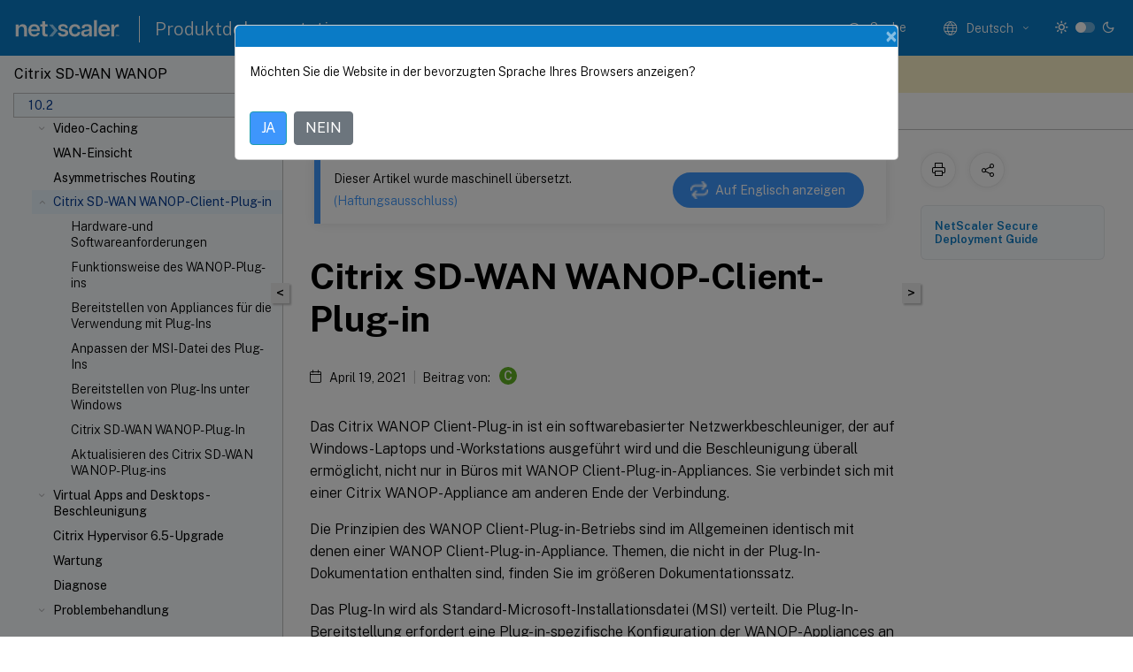

--- FILE ---
content_type: text/html; charset=UTF-8
request_url: https://docs.netscaler.com/de-de/citrix-sd-wan-wanop/10-2/wanopt-plug-in
body_size: 16945
content:
<!DOCTYPE html>
<html lang="de-x-mtfrom-en" class="theme" style="visibility:hidden">
    <head>
<meta http-equiv="Content-Type" content="text/html; charset=UTF-8">
    <meta charset="UTF-8">
    <meta http-equiv="X-UA-Compatible" content="IE=edge">
    <meta name="viewport" content="width=device-width, initial-scale=1.0, maximum-scale=12.0, user-scalable=yes">
    
    
   
    <title>Citrix SD-WAN WANOP-Client-Plug-in | Citrix SD-WAN WANOP 10.2</title>
	
    <meta name="description" content="Das Citrix WANOP Client-Plug-in ist ein softwarebasierter Netzwerkbeschleuniger, der auf Windows-Laptops und -Workstations ausgeführt wird und die Beschleunigung überall ermöglicht, nicht nur in Büros mit WANOP Client-Plug-in-Appliances.">
	
    <meta name="ctx_product" content="sd_wan_wanop_main">
    
    <meta name="ctx_product_version" content="sd_wan_wanop_10_2">
    <meta name="lastModified" content="April 19, 2021">
<meta name="googlebot" content="noindex">
<meta name="robots" content="noindex">
<meta name="mt_fly_provider" content="">
    <meta name="lang_code" content="de-de">
       <meta name="mt_pt_provider" content="amz">
       <link rel="alternate machine-translated-from" hreflang="en" href="/en-us/citrix-sd-wan-wanop/10-2/wanopt-plug-in.html">
       
    <meta name="google-site-verification" content="vsmeIST81_ULm9HbCgrEHFrDA9QJAevauWZW-GQhmMI">
    

    

      <link rel="preconnect" href="https://consent.trustarc.com" crossorigin>   

   <link rel="preconnect" href="https://fonts.gstatic.com" crossorigin>

    <link rel="preload" as="style" href="https://fonts.googleapis.com/css2?family=Public+Sans:wght@300;400;600;700&amp;display=swap">

    <link rel="stylesheet" href="https://fonts.googleapis.com/css2?family=Public+Sans:wght@300;400;600;700&amp;display=swap" media="print" onload="this.media='all'">

        
   
    <link rel="preload" as="style" href="/assets/main.css">
    <link rel="stylesheet" href="/assets/main.css">



    <link rel="canonical" href="/de-de/citrix-sd-wan-wanop/10-2/wanopt-plug-in.html">
    <link rel="icon" type="image/vnd.microsoft.icon" href="/assets/images/favicon.ico">
    <link rel="apple-touch-icon" href="/assets/images/apple-touch-icon.png">
  
    
    
</head>

    <body class="doc">
        <div class="docs-container-fluid">
            <div class="row no-gutters docs-header-container" id="docs-header-container-id">
                <div class="col-sm-12 col-md-12 docs-page-header">
                    
                        
<header class="docs-header clearfix">
  <!-- <button type="button" id="extra-close-button" class="close" data-dismiss="modal" aria-label="Close">
        <span aria-hidden="true">&times;</span>
    </button> -->

  <div class="md-search">
    <div class="md-search-close">
      <span class="docs-icon icon-close"></span>
    </div>
  </div>
  <div class="header-left">
    <div class="docs-icon icon-hamburger md-hamburger"></div>

    <a class="site-title" onclick="location.href='http://netscaler.com';">
      <img class="add-header-logo">
      
    </a>
    <span class="header-divider"> </span>
    <a href="/de-de" class="site-title-text">Produktdokumentation</a>
  </div>
  <div class="header-right">
    <div class="search-bar-container">
<!-- Button trigger modal -->
<button type="button" class="btn btn-primary search-btn-homepage" data-toggle="modal" data-target="#algoliaModal" id="search-btn">
  <span class="docs-icon icon-search"></span>
  <div class="search-box-new"> Suche</div>
</button>

<input type="hidden" id="search_type" value="Suchbegriff eingeben">
<input type="hidden" id="search_no_results" value="Keine Ergebnisse">
<input type="hidden" id="search_filter" value="Filter">
<input type="hidden" id="search_refine" value="Ergebnisse verfeinern">
<input type="hidden" id="search_clear_all" value="Alles löschen">
<input type="hidden" id="search_citrix_pro_doc" value="Produktdokumentation durchsuchen">
<input type="hidden" id="search_query" value="Versuchen Sie es mit einer anderen oder weniger spezifischen Abfrage. Alle ausgewählten Filter entfernen. Beispielabfragen sind Upgrade, Workspace, Zertifikat.">
<input type="hidden" id="search_recommended" value="Empfohlene Themen">
<input type="hidden" id="search_related_topics" value="Verwandte Themen in der Citrix Tech Zone">
<input type="hidden" id="search_no_result_tech_zone" value="Keine Ergebnisse in der Tech Zone gefunden">
<input type="hidden" id="search_show_more" value="Mehr anzeigen in der Tech Zone">
<input type="hidden" id="search_query_all" value="Suche in allen Produkten">
<input type="hidden" id="search_featured" value="Ausgewählte Themen">
<input type="hidden" id="search_active_filter" value="Ausgewählter Filter">

  <!-- Modal -->
  <div class="modal fade" id="algoliaModal" data-backdrop="false" tabindex="-1" role="dialog" aria-labelledby="algoliaModalLabel" aria-hidden="true">
    <div class="modal-dialog modal-dialog-scrollable" role="document">
      <div class="modal-content search-modal-content">
        <div class="modal-body search-modal-body" id="modal-box-algolia">
          <div>
            <div class="search-filter-head">
              <div class="inner-div">
                <div class="close-search-modal-mobile" data-dismiss="modal" aria-label="Close">
                 <span class="docs-icon algolia-modal-close-icon icon-arrow-back-search"></span>
                </div> 
                <div id="autocomplete">
                </div>
                <div class="close-search-modal" data-dismiss="modal" aria-label="Close">
                  <p>Schließen</p> <span class="docs-icon icon-clearAll-search"></span>
                </div>
                <div class="mobile-filter" id="mobile-filter-button"><span class="docs-icon icon-filter"></span></div>    
              </div>
            </div>
            <div class="search-hits">
              <div class="products-heading">
                <div class="prod">
                <div class="refine-heading">Ergebnisse verfeinern</div>
                <div id="clear-refinement" class="bg-ss-clear"></div>
                </div>
                <div id="hierarchical-menu">
                  <input type="text" id="product-search" class="product-searchbox" placeholder="Nach Produkten suchen">
                  <p class="select-product-mobile">Produkt auswählen</p>
                </div>
              </div>
              <div class="mobile-apply-filter" id="mobile-filter-div">
                <div class="mobile-apply-filter-inner">
                  <div id="apply-filter">Anwenden</div>
                  <div id="clear-refinement-mobile">Alles löschen</div>
                </div>
              </div>
              <div id="result-div">
                <div id="query-suggestion-div"></div>
                <div class="show-filter">
                  <div id="selected-message">Ausgewählter Filter</div>
                  <div id="current-refinements"></div>
                </div>
                <div id="empty-search-algolia">
                  <div class="search-icon-big">
                    <span class="docs-icon icon-search no-result"></span>
                  </div>
                  <div class="empty-message-class">
                     <div class="empty-message-line-1 modal-text-center">Produktdokumentation durchsuchen</div>
                  </div>
                </div>
                <div id="infinite-hits-custom" class="hits-container" style="display:none;">
                </div>
              </div>
            </div>
          </div>
        </div>
      </div>
    </div>
  </div>

      <span class="docs-icon icon-search md-search-submit"></span>
    </div>
<div class="language-container">
    <button type="button" class="btn btn-default dropdown-toggle" data-toggle="dropdown" aria-haspopup="true" aria-expanded="false" onclick="loadCaptcha('language')">
        <i class="docs-icon icon-globe cx-globe lang-selected"></i>
        <span class="lang-selected-text"></span>
        <span class="docs-icon dropdown-arrow icon-arrow-down-rounded"></span>
    </button>
        
    <ul class="dropdown-menu">
        <li class="lang active lang-desktop">
            <a class="language-option" href="/en-us/citrix-sd-wan-wanop/10-2/wanopt-plug-in.html?lang-switch=true">
                <div class="lang-p">
                    English
                </div>
            </a>
        </li>
        <li class="lang active lang-mobile">
            <a class="language-option" href="/en-us/citrix-sd-wan-wanop/10-2/wanopt-plug-in.html?lang-switch=true">
                <div class="lang-p">
                    EN
                </div>
            </a>
        </li>
            <li class="lang active lang-desktop">
                <a class='language-option mt-lang' href='/de-de/citrix-sd-wan-wanop/10-2/wanopt-plug-in?lang-switch=true'>
                    <div class="lang-p">
                        <span class="lang-txt">Deutsch</span>
                        <span class="docs-icon icon-mt"></span>
                        <p class="img_description">Machine Translated</p>
                    </div>
                </a>
            </li>
            <li class="lang active lang-mobile">
                <a class='language-option mt-lang' href='/de-de/citrix-sd-wan-wanop/10-2/wanopt-plug-in?lang-switch=true'>
                    <div class="lang-p">
                        <span class="lang-txt">DE</span>
                        <span class="docs-icon icon-mt"></span>
                        <p class="img_description">Machine Translated</p>
                    </div>
                </a>
            </li>
            <li class="lang active lang-desktop">
                <a class='language-option mt-lang' href='/fr-fr/citrix-sd-wan-wanop/10-2/wanopt-plug-in?lang-switch=true'>
                    <div class="lang-p">
                        <span class="lang-txt">Français</span>
                        <span class="docs-icon icon-mt"></span>
                        <p class="img_description">Machine Translated</p>
                    </div>
                </a>
            </li>
            <li class="lang active lang-mobile">
                <a class='language-option mt-lang' href='/fr-fr/citrix-sd-wan-wanop/10-2/wanopt-plug-in?lang-switch=true'>
                    <div class="lang-p">
                        <span class="lang-txt">FR</span>
                        <span class="docs-icon icon-mt"></span>
                        <p class="img_description">Machine Translated</p>
                    </div>
                </a>
            </li>
            <li class="lang active lang-desktop">
                <a class='language-option mt-lang' href='/es-es/citrix-sd-wan-wanop/10-2/wanopt-plug-in?lang-switch=true'>
                    <div class="lang-p">
                        <span class="lang-txt">Español</span>
                        <span class="docs-icon icon-mt"></span>
                        <p class="img_description">Machine Translated</p>
                    </div>
                </a>
            </li>
            <li class="lang active lang-mobile">
                <a class='language-option mt-lang' href='/es-es/citrix-sd-wan-wanop/10-2/wanopt-plug-in?lang-switch=true'>
                    <div class="lang-p">
                        <span class="lang-txt">ES</span>
                        <span class="docs-icon icon-mt"></span>
                        <p class="img_description">Machine Translated</p>
                    </div>
                </a>
            </li>
            <li class="lang active lang-desktop">
                <a class='language-option mt-lang' href='/zh-cn/citrix-sd-wan-wanop/10-2/wanopt-plug-in?lang-switch=true'>
                    <div class="lang-p">
                        <span class="lang-txt">简体中文</span>
                        <span class="docs-icon icon-mt"></span>
                        <p class="img_description">Machine Translated</p>
                    </div>
                </a>
            </li>
            <li class="lang active lang-mobile">
                <a class='language-option mt-lang' href='/zh-cn/citrix-sd-wan-wanop/10-2/wanopt-plug-in?lang-switch=true'>
                    <div class="lang-p">
                        <span class="lang-txt">ZH</span>
                        <span class="docs-icon icon-mt"></span>
                        <p class="img_description">Machine Translated</p>
                    </div>
                </a>
            </li>
            <li class="lang active lang-desktop">
                <a class='language-option mt-lang' href='/ja-jp/citrix-sd-wan-wanop/10-2/wanopt-plug-in?lang-switch=true'>
                    <div class="lang-p">
                        <span class="lang-txt">日本語</span>
                        <span class="docs-icon icon-mt"></span>
                        <p class="img_description">Machine Translated</p>
                    </div>
                </a>
            </li>
            <li class="lang active lang-mobile">
                <a class='language-option mt-lang' href='/ja-jp/citrix-sd-wan-wanop/10-2/wanopt-plug-in?lang-switch=true'>
                    <div class="lang-p">
                        <span class="lang-txt">JA</span>
                        <span class="docs-icon icon-mt"></span>
                        <p class="img_description">Machine Translated</p>
                    </div>
                </a>
            </li>
    </ul>
</div>



    <div class="light-toggle-box">
      <div class="light docs-actions-item">
        <span data-content="Helles Design">
          <i class="docs-icon icon-sun"></i>
        </span>
      </div>
      <label class="switch">
        <input id="switch_theme" type="checkbox">
        <span class="slider round"></span>
      </label>
      <div class="dark docs-actions-item">
        <span data-content="Dunkles Design">
          <i class="docs-icon icon-moon"></i>
        </span>
      </div>
    </div>

    <button class="themebtn-switch">
      <span data-content="Helles Design" class="theme-mobile">
        <i class="docs-icon icon-sun"></i>
      </span>
    </button>
  </div>
</header>


                    
					 <div id="docs-banner">
                        <div id="banner-div" style="display: none;" data-component="dismissible-item" data-expiry="1000" data-id="welcome-banner" data-type="info" data-value='&lt;div&gt;&lt;p id="text-banner"&gt;&lt;/p&gt;&lt;p id="new-banner"&gt;&lt;/p&gt;&lt;/div&gt;'></div>


                    </div>
                </div>
            </div>
            <div class="row no-gutters">
                <div class="col-sm-12 col-md-12 docs-page-content">
			<div id="invisible-recaptcha"></div>
     			 <input type="hidden" id="recaptchaVal" value="">
                    
   
<div class="row no-gutters" id="collapse">
  <div class="col-3 col-md-4 col-lg-3 content-left-wrapper">
    <div class="left-wrapper">
      
      

    
   <div class="version-name-class">
       <span class="version-name">Citrix SD-WAN WANOP</span>
   </div>
    <div class="cx-version-options">
        <div class="dropdown">
            
            <button class="btn btn-secondary dropdown-toggle docsproductversiondropdown" type="button" data-toggle="dropdown" aria-haspopup="true" aria-expanded="false">
                <p class="version-name-container">
                     <span class="version-name">10.2</span>
                    
                </p>
                <span class="docs-icon icons-arrow-version-selector"></span>
                
            </button>
            <div class="dropdown-menu" aria-labelledby="dropdownMenuButton">
            
              <a class="dropdown-item" data-version-url="/de-de/citrix-sd-wan-wanop/11-3">11.3</a>
            
              <a class="dropdown-item" data-version-url="/de-de/citrix-sd-wan-wanop/11-2/wanopt-plug-in.html">11.2</a>
            
              <a class="dropdown-item" data-version-url="/de-de/citrix-sd-wan-wanop/11-1/wanopt-plug-in.html">11.1</a>
            
              <a class="dropdown-item" data-version-url="/de-de/citrix-sd-wan-wanop/11/wanopt-plug-in.html">11.0</a>
            
              <a class="dropdown-item" data-version-url="/de-de/citrix-sd-wan-wanop/10-2/wanopt-plug-in.html">10.2</a>
            
            </div>
        </div>
    </div>


<div class="left-nav">
    <div class="overlay"></div>
    <ul class="ctx-sub-menu scrollable">
                <li>
                    
                    <p>
                    
                        
                        
                        
                        
                        <a href='/de-de/citrix-sd-wan-wanop/10-2/about-sd-wan-wanop'>
                            Über Citrix SD-WAN WANOP
                            
                            
                        </a>
                    </p>
                 </li>
                <li class="has-sub-nav-li">
                    
                    <p>
                        <span class="ctx-sub-menu-group-link has-sub-nav docs-icon icon-arrow-down-rounded"></span>
                    
                        
                        
                        
                        
                        <a class='ctx-sub-menu-group-title' href='/de-de/citrix-sd-wan-wanop/10-2/get-started-with-sd-wan-wanop'>
                            Erste Schritte mit Citrix SD-WAN WANOP
                            
                            
                        </a>
                    </p>
                        <ul id="ctx-sub-menu-children" class="ctx-sub-menu-closed">
                                <li>
                                    <p>  
                                        <a href='/de-de/citrix-sd-wan-wanop/10-2/get-started-with-sd-wan-wanop/select-an-appliance-based-on-capacity'>Wählen Sie eine Appliance basierend auf der Kapazität</a>
                                </p>
</li>
                                <li class="has-sub-nav-li">
                                    <p> <!-- rendering second level child -->
                                        <span class="ctx-sub-menu-group-link has-sub-nav docs-icon icon-arrow-down-rounded"></span>  
                                        <a class='ctx-sub-menu-group-title' href='/de-de/citrix-sd-wan-wanop/10-2/get-started-with-sd-wan-wanop/select-deployment-mode-based-on-datacenter-topology'>Auswählen des Bereitstellungsmodus basierend auf der Datenzentrumtopologie</a> <!-- rendering second level child -->
                                    </p>
                                    <ul id="ctx-sub-menu-children" class="ctx-sub-menu-closed">
                                                <li>
                                                    <p>  
                                                        <a href='/de-de/citrix-sd-wan-wanop/10-2/get-started-with-sd-wan-wanop/select-deployment-mode-based-on-datacenter-topology/site-with-one-wan-router'>
                                                        Standorte mit einem WAN-Router </a>
                                                    </p>
                                                </li>
                                                <li>
                                                    <p>  
                                                        <a href='/de-de/citrix-sd-wan-wanop/10-2/get-started-with-sd-wan-wanop/select-deployment-mode-based-on-datacenter-topology/sites-with-multiple-wan-routers'>
                                                        Standorte mit mehreren WAN-Routern </a>
                                                    </p>
                                                </li>
                                                <li>
                                                    <p>  
                                                        <a href='/de-de/citrix-sd-wan-wanop/10-2/get-started-with-sd-wan-wanop/select-deployment-mode-based-on-datacenter-topology/appliance-failure-handled-in-various-deployment-modes'>
                                                        Appliance-Fehler in verschiedenen Bereitstellungsmodi behandelt </a>
                                                    </p>
                                                </li>
                                    </ul>
                                </li>
                                <li>
                                    <p>  
                                        <a href='/de-de/citrix-sd-wan-wanop/10-2/get-started-with-sd-wan-wanop/supported-mode-and-feature-matrix'>Unterstützter Modus und Feature-Matrix</a>
                                </p>
</li>
                                <li>
                                    <p>  
                                        <a href='/de-de/citrix-sd-wan-wanop/10-2/get-started-with-sd-wan-wanop/configure-sd-wan-wanop-plug-in-with-access-gateway-vpns'>Konfigurieren des Citrix SD-WAN WANOP-Plug-Ins mit Access Gateway VPNs</a>
                                </p>
</li>
                                <li>
                                    <p>  
                                        <a href='/de-de/citrix-sd-wan-wanop/10-2/get-started-with-sd-wan-wanop/install-on-azure'>Bereitstellen von SD-WAN WANOP VPX unter Microsoft Azure</a>
                                </p>
</li>
                        </ul>
                 </li>
                <li>
                    
                    <p>
                    
                        
                        
                        
                        
                        <a href='/de-de/citrix-sd-wan-wanop/10-2/wanop-upgrading-procedure'>
                            SD-WAN WANOP-Upgradeverfahren
                            
                            
                        </a>
                    </p>
                 </li>
                <li class="has-sub-nav-li">
                    
                    <p>
                        <span class="ctx-sub-menu-group-link has-sub-nav docs-icon icon-arrow-down-rounded"></span>
                    
                        
                        
                        
                        
                        <a class='ctx-sub-menu-group-title' href='/de-de/citrix-sd-wan-wanop/10-2/initial-configuration'>
                            Erstmalige Konfiguration
                            
                            
                        </a>
                    </p>
                        <ul id="ctx-sub-menu-children" class="ctx-sub-menu-closed">
                                <li>
                                    <p>  
                                        <a href='/de-de/citrix-sd-wan-wanop/10-2/initial-configuration/cb-ini-config-4k-prereq-con'>Voraussetzungen</a>
                                </p>
</li>
                                <li>
                                    <p>  
                                        <a href='/de-de/citrix-sd-wan-wanop/10-2/initial-configuration/cb-ini-config-4k-deploy-worksheet-con'>Bereitstellungsarbeitsblatt</a>
                                </p>
</li>
                                <li class="has-sub-nav-li">
                                    <p> <!-- rendering second level child -->
                                        <span class="ctx-sub-menu-group-link has-sub-nav docs-icon icon-arrow-down-rounded"></span>  
                                        <a class='ctx-sub-menu-group-title' href='/de-de/citrix-sd-wan-wanop/10-2/initial-configuration/cb-ini-config-4k-appliance-con'>Konfigurieren der Appliance</a> <!-- rendering second level child -->
                                    </p>
                                    <ul id="ctx-sub-menu-children" class="ctx-sub-menu-closed">
                                                <li>
                                                    <p>  
                                                        <a href='/de-de/citrix-sd-wan-wanop/10-2/initial-configuration/cb-ini-config-4k-appliance-con/cb-ini-config-4k-assign-mgmntip-eth-con'>
                                                        Zuweisen einer Management-IP-Adresse über den Ethernet-Port </a>
                                                    </p>
                                                </li>
                                                <li>
                                                    <p>  
                                                        <a href='/de-de/citrix-sd-wan-wanop/10-2/initial-configuration/cb-ini-config-4k-appliance-con/cb-ini-config-4k-assign-mgmntip-serial-con'>
                                                        Zuweisen einer Management-IP-Adresse über den seriellen Port </a>
                                                    </p>
                                                </li>
                                                <li>
                                                    <p>  
                                                        <a href='/de-de/citrix-sd-wan-wanop/10-2/initial-configuration/cb-ini-config-4k-appliance-con/cb-ini-config-4k-prov-appliance-con'>
                                                        Provisioning der Appliance </a>
                                                    </p>
                                                </li>
                                    </ul>
                                </li>
                        </ul>
                 </li>
                <li class="has-sub-nav-li">
                    
                    <p>
                        <span class="ctx-sub-menu-group-link has-sub-nav docs-icon icon-arrow-down-rounded"></span>
                    
                        
                        
                        
                        
                        <a class='ctx-sub-menu-group-title' href='/de-de/citrix-sd-wan-wanop/10-2/cb-deployment-modes-con'>
                            Bereitstellungsmodi
                            
                            
                        </a>
                    </p>
                        <ul id="ctx-sub-menu-children" class="ctx-sub-menu-closed">
                                <li class="has-sub-nav-li">
                                    <p> <!-- rendering second level child -->
                                        <span class="ctx-sub-menu-group-link has-sub-nav docs-icon icon-arrow-down-rounded"></span>  
                                        <a class='ctx-sub-menu-group-title' href='/de-de/citrix-sd-wan-wanop/10-2/cb-deployment-modes-con/br-adv-using-eth-ports-con'>Anpassen der Ethernet-Ports</a> <!-- rendering second level child -->
                                    </p>
                                    <ul id="ctx-sub-menu-children" class="ctx-sub-menu-closed">
                                                <li>
                                                    <p>  
                                                        <a href='/de-de/citrix-sd-wan-wanop/10-2/cb-deployment-modes-con/br-adv-using-eth-ports-con/br-adv-port-param-con'>
                                                        Port-Parameter </a>
                                                    </p>
                                                </li>
                                                <li>
                                                    <p>  
                                                        <a href='/de-de/citrix-sd-wan-wanop/10-2/cb-deployment-modes-con/br-adv-using-eth-ports-con/br-adv-acc-bridges-con'>
                                                        Beschleunigte Brücken (APA und aPb) </a>
                                                    </p>
                                                </li>
                                                <li>
                                                    <p>  
                                                        <a href='/de-de/citrix-sd-wan-wanop/10-2/cb-deployment-modes-con/br-adv-using-eth-ports-con/br-adv-mother-ports-con'>
                                                        Motherboard-Anschlüsse </a>
                                                    </p>
                                                </li>
                                                <li>
                                                    <p>  
                                                        <a href='/de-de/citrix-sd-wan-wanop/10-2/cb-deployment-modes-con/br-adv-using-eth-ports-con/br-adv-vlan-supp-con'>
                                                        VLAN-Unterstützung </a>
                                                    </p>
                                                </li>
                                    </ul>
                                </li>
                                <li class="has-sub-nav-li">
                                    <p> <!-- rendering second level child -->
                                        <span class="ctx-sub-menu-group-link has-sub-nav docs-icon icon-arrow-down-rounded"></span>  
                                        <a class='ctx-sub-menu-group-title' href='/de-de/citrix-sd-wan-wanop/10-2/cb-deployment-modes-con/br-adv-using-eth-ports-con'>Inlinemodus</a> <!-- rendering second level child -->
                                    </p>
                                    <ul id="ctx-sub-menu-children" class="ctx-sub-menu-closed">
                                                <li>
                                                    <p>  
                                                        <a href='/de-de/citrix-sd-wan-wanop/10-2/cb-deployment-modes-con/br-adv-inline-mode-con/br-adv-ether-byp-linkdown-prop-con'>
                                                        Ethernet-Bypass und Link-Down-Propagierung </a>
                                                    </p>
                                                </li>
                                                <li>
                                                    <p>  
                                                        <a href='/de-de/citrix-sd-wan-wanop/10-2/cb-deployment-modes-con/br-adv-inline-mode-con/br-adv-acc-entire-site-con'>
                                                        Beschleunigen einer gesamten Site </a>
                                                    </p>
                                                </li>
                                                <li>
                                                    <p>  
                                                        <a href='/de-de/citrix-sd-wan-wanop/10-2/cb-deployment-modes-con/br-adv-inline-mode-con/br-adv-part-site-acc-con'>
                                                        Teilstandbeschleunigung </a>
                                                    </p>
                                                </li>
                                    </ul>
                                </li>
                                <li class="has-sub-nav-li">
                                    <p> <!-- rendering second level child -->
                                        <span class="ctx-sub-menu-group-link has-sub-nav docs-icon icon-arrow-down-rounded"></span>  
                                        <a class='ctx-sub-menu-group-title' href='/de-de/citrix-sd-wan-wanop/10-2/cb-deployment-modes-con/br-adv-wccp-mode-con'>WCCP-Modus</a> <!-- rendering second level child -->
                                    </p>
                                    <ul id="ctx-sub-menu-children" class="ctx-sub-menu-closed">
                                                <li>
                                                    <p>  
                                                        <a href='/de-de/citrix-sd-wan-wanop/10-2/cb-deployment-modes-con/br-adv-wccp-mode-con/cb-wccp-mode-non-cluster-con'>
                                                        WCCP-Modus (nicht gruppiert) </a>
                                                    </p>
                                                </li>
                                                <li>
                                                    <p>  
                                                        <a href='/de-de/citrix-sd-wan-wanop/10-2/cb-deployment-modes-con/br-adv-wccp-mode-con/cb-wccp-cluster-wrapper-con'>
                                                        WCCP-Clustering </a>
                                                    </p>
                                                </li>
                                    </ul>
                                </li>
                                <li class="has-sub-nav-li">
                                    <p> <!-- rendering second level child -->
                                        <span class="ctx-sub-menu-group-link has-sub-nav docs-icon icon-arrow-down-rounded"></span>  
                                        <a class='ctx-sub-menu-group-title' href='/de-de/citrix-sd-wan-wanop/10-2/cb-deployment-modes-con/br-adv-virt-inline-mode-con'>Virtueller Inlinemodus</a> <!-- rendering second level child -->
                                    </p>
                                    <ul id="ctx-sub-menu-children" class="ctx-sub-menu-closed">
                                                <li>
                                                    <p>  
                                                        <a href='/de-de/citrix-sd-wan-wanop/10-2/cb-deployment-modes-con/br-adv-virt-inline-mode-con/br-adv-config-pack-forw-con'>
                                                        Konfigurieren der Paketweiterleitung auf der Appliance </a>
                                                    </p>
                                                </li>
                                                <li>
                                                    <p>  
                                                        <a href='/de-de/citrix-sd-wan-wanop/10-2/cb-deployment-modes-con/br-adv-virt-inline-mode-con/br-adv-router-conf-con'>
                                                        Router-Konfiguration </a>
                                                    </p>
                                                </li>
                                                <li>
                                                    <p>  
                                                        <a href='/de-de/citrix-sd-wan-wanop/10-2/cb-deployment-modes-con/br-adv-virt-inline-mode-con/br-adv-virt-inline-mult-wan-con'>
                                                        Virtual Inline für Multiple-WAN-Umgebungen </a>
                                                    </p>
                                                </li>
                                                <li>
                                                    <p>  
                                                        <a href='/de-de/citrix-sd-wan-wanop/10-2/cb-deployment-modes-con/br-adv-virt-inline-mode-con/br-adv-virt-inline-high-avail-con'>
                                                        Virtueller Inlinemodus und hohe Verfügbarkeit </a>
                                                    </p>
                                                </li>
                                                <li>
                                                    <p>  
                                                        <a href='/de-de/citrix-sd-wan-wanop/10-2/cb-deployment-modes-con/br-adv-virt-inline-mode-con/br-adv-monit-trouble-con'>
                                                        Überwachung und Fehlerbehebung </a>
                                                    </p>
                                                </li>
                                    </ul>
                                </li>
                                <li class="has-sub-nav-li">
                                    <p> <!-- rendering second level child -->
                                        <span class="ctx-sub-menu-group-link has-sub-nav docs-icon icon-arrow-down-rounded"></span>  
                                        <a class='ctx-sub-menu-group-title' href='/de-de/citrix-sd-wan-wanop/10-2/cb-deployment-modes-con/br-adv-group-mode-con'>Gruppenmodus</a> <!-- rendering second level child -->
                                    </p>
                                    <ul id="ctx-sub-menu-children" class="ctx-sub-menu-closed">
                                                <li>
                                                    <p>  
                                                        <a href='/de-de/citrix-sd-wan-wanop/10-2/cb-deployment-modes-con/br-adv-group-mode-con/br-adv-when-to-use-group-mode-con'>
                                                        Verwendung des Gruppenmodus </a>
                                                    </p>
                                                </li>
                                                <li>
                                                    <p>  
                                                        <a href='/de-de/citrix-sd-wan-wanop/10-2/cb-deployment-modes-con/br-adv-group-mode-con/br-adv-how-group-mode-works-con'>
                                                        Funktionsweise des Gruppenmodus </a>
                                                    </p>
                                                </li>
                                                <li>
                                                    <p>  
                                                        <a href='/de-de/citrix-sd-wan-wanop/10-2/cb-deployment-modes-con/br-adv-group-mode-con/br-adv-enable-group-mode-tsk'>
                                                        Gruppenmodus aktivieren </a>
                                                    </p>
                                                </li>
                                                <li>
                                                    <p>  
                                                        <a href='/de-de/citrix-sd-wan-wanop/10-2/cb-deployment-modes-con/br-adv-group-mode-con/br-adv-forw-rules-tsk'>
                                                        Weiterleitungsregeln </a>
                                                    </p>
                                                </li>
                                                <li>
                                                    <p>  
                                                        <a href='/de-de/citrix-sd-wan-wanop/10-2/cb-deployment-modes-con/br-adv-group-mode-con/br-adv-monit-trouble-group-mode-tsk'>
                                                        Überwachung und Fehlerbehebung Gruppenmodus </a>
                                                    </p>
                                                </li>
                                    </ul>
                                </li>
                                <li class="has-sub-nav-li">
                                    <p> <!-- rendering second level child -->
                                        <span class="ctx-sub-menu-group-link has-sub-nav docs-icon icon-arrow-down-rounded"></span>  
                                        <a class='ctx-sub-menu-group-title' href='/de-de/citrix-sd-wan-wanop/10-2/cb-deployment-modes-con/br-adv-using-eth-ports-con'>Hochverfügbarkeitsmodus</a> <!-- rendering second level child -->
                                    </p>
                                    <ul id="ctx-sub-menu-children" class="ctx-sub-menu-closed">
                                                <li>
                                                    <p>  
                                                        <a href='/de-de/citrix-sd-wan-wanop/10-2/cb-deployment-modes-con/br-adv-high-avail-mode-con/br-adv-how-high-avail-works-con'>
                                                        Funktionsweise des Hochverfügbarkeitsmodus </a>
                                                    </p>
                                                </li>
                                                <li>
                                                    <p>  
                                                        <a href='/de-de/citrix-sd-wan-wanop/10-2/cb-deployment-modes-con/br-adv-high-avail-mode-con/br-adv-cabling-req-con'>
                                                        Verkabelungsanforderungen </a>
                                                    </p>
                                                </li>
                                                <li>
                                                    <p>  
                                                        <a href='/de-de/citrix-sd-wan-wanop/10-2/cb-deployment-modes-con/br-adv-high-avail-mode-con/br-adv-other-req-con'>
                                                        Sonstige Anforderungen </a>
                                                    </p>
                                                </li>
                                                <li>
                                                    <p>  
                                                        <a href='/de-de/citrix-sd-wan-wanop/10-2/cb-deployment-modes-con/br-adv-high-avail-mode-con/br-adv-manag-high-avail-pair-con'>
                                                        Management-Zugriff auf das Hochverfügbarkeitspaar </a>
                                                    </p>
                                                </li>
                                                <li>
                                                    <p>  
                                                        <a href='/de-de/citrix-sd-wan-wanop/10-2/cb-deployment-modes-con/br-adv-high-avail-mode-con/br-adv-config-high-avail-pair-tsk'>
                                                        Konfigurieren des Hochverfügbarkeitspaars </a>
                                                    </p>
                                                </li>
                                                <li>
                                                    <p>  
                                                        <a href='/de-de/citrix-sd-wan-wanop/10-2/cb-deployment-modes-con/br-adv-high-avail-mode-con/br-adv-updat-sw-high-avail-tsk'>
                                                        Aktualisieren von Software auf einem Hochverfügbarkeitspaar </a>
                                                    </p>
                                                </li>
                                                <li>
                                                    <p>  
                                                        <a href='/de-de/citrix-sd-wan-wanop/10-2/cb-deployment-modes-con/br-adv-high-avail-mode-con/br-adv-savrest-param-ha-pair-tsk'>
                                                        Speichern/Wiederherstellen von Parametern eines Hochverfügbarkeitspaares </a>
                                                    </p>
                                                </li>
                                                <li>
                                                    <p>  
                                                        <a href='/de-de/citrix-sd-wan-wanop/10-2/cb-deployment-modes-con/br-adv-high-avail-mode-con/br-adv-trouble-high-avail-pairs-con'>
                                                        Problembehandlung bei Hochverfügbarkeitspaaren </a>
                                                    </p>
                                                </li>
                                    </ul>
                                </li>
                                <li>
                                    <p>  
                                        <a href='/de-de/citrix-sd-wan-wanop/10-2/cb-deployment-modes-con/two-box-deployment-mode'>Zwei-Box-Modus</a>
                                </p>
</li>
                        </ul>
                 </li>
                <li class="has-sub-nav-li">
                    
                    <p>
                        <span class="ctx-sub-menu-group-link has-sub-nav docs-icon icon-arrow-down-rounded"></span>
                    
                        
                        
                        
                        
                        <a class='ctx-sub-menu-group-title' href='/de-de/citrix-sd-wan-wanop/10-2/faqs'>
                            FAQ
                            
                            
                        </a>
                    </p>
                        <ul id="ctx-sub-menu-children" class="ctx-sub-menu-closed">
                                <li>
                                    <p>  
                                        <a href='/de-de/citrix-sd-wan-wanop/10-2/faqs/acceleration'>Beschleunigung</a>
                                </p>
</li>
                                <li>
                                    <p>  
                                        <a href='/de-de/citrix-sd-wan-wanop/10-2/faqs/cifs-and-mapi'>CIFS und MAPI</a>
                                </p>
</li>
                                <li>
                                    <p>  
                                        <a href='/de-de/citrix-sd-wan-wanop/10-2/faqs/compression'>Komprimierung</a>
                                </p>
</li>
                                <li>
                                    <p>  
                                        <a href='/de-de/citrix-sd-wan-wanop/10-2/faqs/rpc-over-https'>RPC über HTTPS</a>
                                </p>
</li>
                                <li>
                                    <p>  
                                        <a href='/de-de/citrix-sd-wan-wanop/10-2/faqs/scps'>SCPS</a>
                                </p>
</li>
                                <li>
                                    <p>  
                                        <a href='/de-de/citrix-sd-wan-wanop/10-2/faqs/secure-peering'>Sicheres Peering</a>
                                </p>
</li>
                                <li>
                                    <p>  
                                        <a href='/de-de/citrix-sd-wan-wanop/10-2/faqs/ssl-acceleration'>SSL-Beschleunigung</a>
                                </p>
</li>
                                <li>
                                    <p>  
                                        <a href='/de-de/citrix-sd-wan-wanop/10-2/faqs/sd-wan-wanop-plug-in'>Citrix SD-WAN WANOP-Plug-In</a>
                                </p>
</li>
                                <li>
                                    <p>  
                                        <a href='/de-de/citrix-sd-wan-wanop/10-2/faqs/traffic-shaping'>Traffic Shaping</a>
                                </p>
</li>
                                <li>
                                    <p>  
                                        <a href='/de-de/citrix-sd-wan-wanop/10-2/faqs/upgrade'>Upgrade</a>
                                </p>
</li>
                                <li>
                                    <p>  
                                        <a href='/de-de/citrix-sd-wan-wanop/10-2/faqs/video-caching'>Video-Caching</a>
                                </p>
</li>
                                <li>
                                    <p>  
                                        <a href='/de-de/citrix-sd-wan-wanop/10-2/faqs/office-365-accleration'>Office 365-Beschleunigung</a>
                                </p>
</li>
                        </ul>
                 </li>
                <li>
                    
                    <p>
                    
                        
                        
                        
                        
                        <a href='/de-de/citrix-sd-wan-wanop/10-2/compression'>
                            Komprimierung
                            
                            
                        </a>
                    </p>
                 </li>
                <li>
                    
                    <p>
                    
                        
                        
                        
                        
                        <a href='/de-de/citrix-sd-wan-wanop/10-2/http-acceleration'>
                            HTTP-Beschleunigung
                            
                            
                        </a>
                    </p>
                 </li>
                <li>
                    
                    <p>
                    
                        
                        
                        
                        
                        <a href='/de-de/citrix-sd-wan-wanop/10-2/how-html5-works'>
                            Funktionsweise von HTML5
                            
                            
                        </a>
                    </p>
                 </li>
                <li>
                    
                    <p>
                    
                        
                        
                        
                        
                        <a href='/de-de/citrix-sd-wan-wanop/10-2/ipv6-acceleration'>
                            IPv6 (Internet Protocol Version 6) Beschleunigung
                            
                            
                        </a>
                    </p>
                 </li>
                <li class="has-sub-nav-li">
                    
                    <p>
                        <span class="ctx-sub-menu-group-link has-sub-nav docs-icon icon-arrow-down-rounded"></span>
                    
                        
                        
                        
                        
                        <a class='ctx-sub-menu-group-title' href='/de-de/citrix-sd-wan-wanop/10-2/link-definitions'>
                            Verknüpfungsdefinitionen
                            
                            
                        </a>
                    </p>
                        <ul id="ctx-sub-menu-children" class="ctx-sub-menu-closed">
                                <li>
                                    <p>  
                                        <a href='/de-de/citrix-sd-wan-wanop/10-2/link-definitions/manage-link-definations-in-traffic-shaping'>Verwalten von Verknüpfungsdefinitionen in Traffic Shaping</a>
                                </p>
</li>
                                <li>
                                    <p>  
                                        <a href='/de-de/citrix-sd-wan-wanop/10-2/link-definitions/configure-link-definitions'>Konfigurieren von Verknüpfungsdefinitionen</a>
                                </p>
</li>
                        </ul>
                 </li>
                <li>
                    
                    <p>
                    
                        
                        
                        
                        
                        <a href='/de-de/citrix-sd-wan-wanop/10-2/manage-and-monitor-using-netscaler-mas'>
                            Verwalten und Überwachen mit Citrix Application Delivery Management
                            
                            
                        </a>
                    </p>
                 </li>
                <li class="has-sub-nav-li">
                    
                    <p>
                        <span class="ctx-sub-menu-group-link has-sub-nav docs-icon icon-arrow-down-rounded"></span>
                    
                        
                        
                        
                        
                        <a class='ctx-sub-menu-group-title' href='/de-de/citrix-sd-wan-wanop/10-2/cloud-connector'>
                            Citrix Cloud Connector
                            
                            
                        </a>
                    </p>
                        <ul id="ctx-sub-menu-children" class="ctx-sub-menu-closed">
                                <li>
                                    <p>  
                                        <a href='/de-de/citrix-sd-wan-wanop/10-2/cloud-connector/configure-cloud-connector-tunnel'>Konfigurieren des Cloud Connector-Tunnels</a>
                                </p>
</li>
                                <li>
                                    <p>  
                                        <a href='/de-de/citrix-sd-wan-wanop/10-2/cloud-connector/configure-cloud-connector-tunnel-between-two-datacenters'>Konfigurieren des Cloud Connector-Tunnels zwischen zwei Rechenzentren</a>
                                </p>
</li>
                                <li>
                                    <p>  
                                        <a href='/de-de/citrix-sd-wan-wanop/10-2/cloud-connector/configure-cloud-connector-tunnel-between-datacenter-and-aws'>Konfigurieren des Cloud Connector-Tunnels zwischen einem Rechenzentrum und AWS/Azure</a>
                                </p>
</li>
                        </ul>
                 </li>
                <li>
                    
                    <p>
                    
                        
                        
                        
                        
                        <a href='/de-de/citrix-sd-wan-wanop/10-2/office-365-acceleration'>
                            Office 365-Beschleunigung
                            
                            
                        </a>
                    </p>
                 </li>
                <li>
                    
                    <p>
                    
                        
                        
                        
                        
                        <a href='/de-de/citrix-sd-wan-wanop/10-2/scps-support'>
                            SCPS Unterstützung
                            
                            
                        </a>
                    </p>
                 </li>
                <li class="has-sub-nav-li">
                    
                    <p>
                        <span class="ctx-sub-menu-group-link has-sub-nav docs-icon icon-arrow-down-rounded"></span>
                    
                        
                        
                        
                        
                        <a class='ctx-sub-menu-group-title' href='/de-de/citrix-sd-wan-wanop/10-2/secure-traffic-acceleration'>
                            Sichere Verkehrsbeschleunigung
                            
                            
                        </a>
                    </p>
                        <ul id="ctx-sub-menu-children" class="ctx-sub-menu-closed">
                                <li>
                                    <p>  
                                        <a href='/de-de/citrix-sd-wan-wanop/10-2/secure-traffic-acceleration/secure-peering'>Sicheres Peering</a>
                                </p>
</li>
                                <li class="has-sub-nav-li">
                                    <p> <!-- rendering second level child -->
                                        <span class="ctx-sub-menu-group-link has-sub-nav docs-icon icon-arrow-down-rounded"></span>  
                                        <a class='ctx-sub-menu-group-title' href='/de-de/citrix-sd-wan-wanop/10-2/secure-traffic-acceleration/cifs-smb2-mapi'>CIFS, SMB2 und MAPI</a> <!-- rendering second level child -->
                                    </p>
                                    <ul id="ctx-sub-menu-children" class="ctx-sub-menu-closed">
                                                <li>
                                                    <p>  
                                                        <a href='/de-de/citrix-sd-wan-wanop/10-2/secure-traffic-acceleration/cifs-smb2-mapi/configure-sd-wan-wanop-appliance-to-optimize-secure-windows-traffic'>
                                                        Konfigurieren der Citrix SD-WAN WANOP-Appliance zur Optimierung des sicheren Windows-Datenverkehrs </a>
                                                    </p>
                                                </li>
                                                <li>
                                                    <p>  
                                                        <a href='/de-de/citrix-sd-wan-wanop/10-2/secure-traffic-acceleration/cifs-smb2-mapi/configure-cifs-and-smb2-smb3-acceleration'>
                                                        Konfigurieren der CIFS- und SMB2/SMB3-Beschleunigung </a>
                                                    </p>
                                                </li>
                                                <li>
                                                    <p>  
                                                        <a href='/de-de/citrix-sd-wan-wanop/10-2/secure-traffic-acceleration/cifs-smb2-mapi/configure-mapi-acceleration'>
                                                        MAPI-Beschleunigung konfigurieren </a>
                                                    </p>
                                                </li>
                                    </ul>
                                </li>
                                <li class="has-sub-nav-li">
                                    <p> <!-- rendering second level child -->
                                        <span class="ctx-sub-menu-group-link has-sub-nav docs-icon icon-arrow-down-rounded"></span>  
                                        <a class='ctx-sub-menu-group-title' href='/de-de/citrix-sd-wan-wanop/10-2/secure-traffic-acceleration/ssl-compression'>SSL-Komprimierung</a> <!-- rendering second level child -->
                                    </p>
                                    <ul id="ctx-sub-menu-children" class="ctx-sub-menu-closed">
                                                <li>
                                                    <p>  
                                                        <a href='/de-de/citrix-sd-wan-wanop/10-2/secure-traffic-acceleration/ssl-compression/how-ssl-compression-works'>
                                                        Funktionsweise der SSL-Komprimierung </a>
                                                    </p>
                                                </li>
                                                <li>
                                                    <p>  
                                                        <a href='/de-de/citrix-sd-wan-wanop/10-2/secure-traffic-acceleration/ssl-compression/configure-ssl-compression'>
                                                        SSL-Komprimierung konfigurieren </a>
                                                    </p>
                                                </li>
                                                <li>
                                                    <p>  
                                                        <a href='/de-de/citrix-sd-wan-wanop/10-2/secure-traffic-acceleration/ssl-compression/ssl-compression-with-sd-wan-wanop-plug-in'>
                                                        SSL-Komprimierung mit Citrix SD-WAN WANOP-Plug-in </a>
                                                    </p>
                                                </li>
                                    </ul>
                                </li>
                                <li>
                                    <p>  
                                        <a href='/de-de/citrix-sd-wan-wanop/10-2/secure-traffic-acceleration/rpc-over-http'>RPC über HTTP</a>
                                </p>
</li>
                        </ul>
                 </li>
                <li class="has-sub-nav-li">
                    
                    <p>
                        <span class="ctx-sub-menu-group-link has-sub-nav docs-icon icon-arrow-down-rounded"></span>
                    
                        
                        
                        
                        
                        <a class='ctx-sub-menu-group-title' href='/de-de/citrix-sd-wan-wanop/10-2/tcp-flow-control-accleration'>
                            TCP-Durchflussregelbeschleunigung
                            
                            
                        </a>
                    </p>
                        <ul id="ctx-sub-menu-children" class="ctx-sub-menu-closed">
                                <li>
                                    <p>  
                                        <a href='/de-de/citrix-sd-wan-wanop/10-2/tcp-flow-control-accleration/lossless-and-transparent-flow-control'>Verlustfreie und transparente Durchflussregelung</a>
                                </p>
</li>
                                <li>
                                    <p>  
                                        <a href='/de-de/citrix-sd-wan-wanop/10-2/tcp-flow-control-accleration/speed-optimization'>Geschwindigkeitsoptimierung</a>
                                </p>
</li>
                                <li>
                                    <p>  
                                        <a href='/de-de/citrix-sd-wan-wanop/10-2/tcp-flow-control-accleration/auto-discovery-and-auto-configuration'>Automatische Erkennung und automatische Konfiguration</a>
                                </p>
</li>
                                <li>
                                    <p>  
                                        <a href='/de-de/citrix-sd-wan-wanop/10-2/tcp-flow-control-accleration/tcp-flow-control-modes'>TCP-Strömungssteuerungsmodi</a>
                                </p>
</li>
                                <li>
                                    <p>  
                                        <a href='/de-de/citrix-sd-wan-wanop/10-2/tcp-flow-control-accleration/firewall-considerations'>Überlegungen zu Firewalls</a>
                                </p>
</li>
                        </ul>
                 </li>
                <li class="has-sub-nav-li">
                    
                    <p>
                        <span class="ctx-sub-menu-group-link has-sub-nav docs-icon icon-arrow-down-rounded"></span>
                    
                        
                        
                        
                        
                        <a class='ctx-sub-menu-group-title' href='/de-de/citrix-sd-wan-wanop/10-2/traffic-classification'>
                            Verkehrsklassifizierung
                            
                            
                        </a>
                    </p>
                        <ul id="ctx-sub-menu-children" class="ctx-sub-menu-closed">
                                <li>
                                    <p>  
                                        <a href='/de-de/citrix-sd-wan-wanop/10-2/traffic-classification/application-classifier'>Anwendungsklassifizierer</a>
                                </p>
</li>
                                <li>
                                    <p>  
                                        <a href='/de-de/citrix-sd-wan-wanop/10-2/traffic-classification/service-class'>Serviceklassen</a>
                                </p>
</li>
                        </ul>
                 </li>
                <li class="has-sub-nav-li">
                    
                    <p>
                        <span class="ctx-sub-menu-group-link has-sub-nav docs-icon icon-arrow-down-rounded"></span>
                    
                        
                        
                        
                        
                        <a class='ctx-sub-menu-group-title' href='/de-de/citrix-sd-wan-wanop/10-2/traffic-shaping'>
                            Traffic Shaping
                            
                            
                        </a>
                    </p>
                        <ul id="ctx-sub-menu-children" class="ctx-sub-menu-closed">
                                <li>
                                    <p>  
                                        <a href='/de-de/citrix-sd-wan-wanop/10-2/traffic-shaping/weighted-fair-queuing'>Gewichtete Fair Queuing</a>
                                </p>
</li>
                                <li>
                                    <p>  
                                        <a href='/de-de/citrix-sd-wan-wanop/10-2/traffic-shaping/traffic-shaping-policies'>Traffic Shaping-Richtlinien</a>
                                </p>
</li>
                        </ul>
                 </li>
                <li class="has-sub-nav-li">
                    
                    <p>
                        <span class="ctx-sub-menu-group-link has-sub-nav docs-icon icon-arrow-down-rounded"></span>
                    
                        
                        
                        
                        
                        <a class='ctx-sub-menu-group-title' href='/de-de/citrix-sd-wan-wanop/10-2/video-caching'>
                            Video-Caching
                            
                            
                        </a>
                    </p>
                        <ul id="ctx-sub-menu-children" class="ctx-sub-menu-closed">
                                <li>
                                    <p>  
                                        <a href='/de-de/citrix-sd-wan-wanop/10-2/video-caching/use-cases'>Video-Caching-Szenarien</a>
                                </p>
</li>
                                <li>
                                    <p>  
                                        <a href='/de-de/citrix-sd-wan-wanop/10-2/video-caching/configure-video-caching'>Konfigurieren der Videozwischenspeicherung</a>
                                </p>
</li>
                                <li>
                                    <p>  
                                        <a href='/de-de/citrix-sd-wan-wanop/10-2/video-caching/video-prepopulation'>Video Vorbevölkerung</a>
                                </p>
</li>
                                <li>
                                    <p>  
                                        <a href='/de-de/citrix-sd-wan-wanop/10-2/video-caching/verify-video-caching'>Überprüfen der Videozwischenspeicherung</a>
                                </p>
</li>
                                <li>
                                    <p>  
                                        <a href='/de-de/citrix-sd-wan-wanop/10-2/video-caching/manage-video-caching-sources'>Verwalten von Videozwischenspeicherquellen</a>
                                </p>
</li>
                        </ul>
                 </li>
                <li>
                    
                    <p>
                    
                        
                        
                        
                        
                        <a href='/de-de/citrix-sd-wan-wanop/10-2/wan-insight'>
                            WAN-Einsicht
                            
                            
                        </a>
                    </p>
                 </li>
                <li>
                    
                    <p>
                    
                        
                        
                        
                        
                        <a href='/de-de/citrix-sd-wan-wanop/10-2/asymmetric-routing'>
                            Asymmetrisches Routing
                            
                            
                        </a>
                    </p>
                 </li>
                <li class="has-sub-nav-li">
                    
                    <p class="active">
                        <span class="ctx-sub-menu-group-link has-sub-nav docs-icon icon-arrow-up-rounded "></span>
                    
                    Citrix SD-WAN WANOP-Client-Plug-in
                            
                            
                        
                    </p>
                        <ul id="ctx-sub-menu-children" class="ctx-sub-menu-child-open">
                                <li>
                                    <p>  
                                        <a href='/de-de/citrix-sd-wan-wanop/10-2/wanopt-plug-in/hw-and-sw-requirements'>Hardware- und Softwareanforderungen</a>
                                </p>
</li>
                                <li>
                                    <p>  
                                        <a href='/de-de/citrix-sd-wan-wanop/10-2/wanopt-plug-in/how-wanop-plug-in-works'>Funktionsweise des WANOP-Plug-ins</a>
                                </p>
</li>
                                <li>
                                    <p>  
                                        <a href='/de-de/citrix-sd-wan-wanop/10-2/wanopt-plug-in/deploy-appliances-for-use-with-plug-ins'>Bereitstellen von Appliances für die Verwendung mit Plug-Ins</a>
                                </p>
</li>
                                <li>
                                    <p>  
                                        <a href='/de-de/citrix-sd-wan-wanop/10-2/wanopt-plug-in/customize-plug-in-msi-file'>Anpassen der MSI-Datei des Plug-Ins</a>
                                </p>
</li>
                                <li>
                                    <p>  
                                        <a href='/de-de/citrix-sd-wan-wanop/10-2/wanopt-plug-in/deploy-plug-in-on-windows'>Bereitstellen von Plug-Ins unter Windows</a>
                                </p>
</li>
                                <li>
                                    <p>  
                                        <a href='/de-de/citrix-sd-wan-wanop/10-2/wanopt-plug-in/sd-wan-wanop-plug-in-gui'>Citrix SD-WAN WANOP-Plug-In</a>
                                </p>
</li>
                                <li>
                                    <p>  
                                        <a href='/de-de/citrix-sd-wan-wanop/10-2/wanopt-plug-in/update-sd-wan-wanop-plug-in'>Aktualisieren des Citrix SD-WAN WANOP-Plug-ins</a>
                                </p>
</li>
                        </ul>
                 </li>
                <li class="has-sub-nav-li">
                    
                    <p>
                        <span class="ctx-sub-menu-group-link has-sub-nav docs-icon icon-arrow-down-rounded"></span>
                    
                        
                        
                        
                        
                        <a class='ctx-sub-menu-group-title' href='/de-de/citrix-sd-wan-wanop/10-2/xenapp-xendesk-acceleration'>
                            Virtual Apps and Desktops-Beschleunigung
                            
                            
                        </a>
                    </p>
                        <ul id="ctx-sub-menu-children" class="ctx-sub-menu-closed">
                                <li>
                                    <p>  
                                        <a href='/de-de/citrix-sd-wan-wanop/10-2/xenapp-xendesk-acceleration/configure-xenapp-acceleration'>Konfigurieren von Virtual Apps-Beschleunigung</a>
                                </p>
</li>
                                <li>
                                    <p>  
                                        <a href='/de-de/citrix-sd-wan-wanop/10-2/xenapp-xendesk-acceleration/optimize-citrix-receiver-for-html5'>Optimieren von Citrix Receiver für HTML5</a>
                                </p>
</li>
                                <li>
                                    <p>  
                                        <a href='/de-de/citrix-sd-wan-wanop/10-2/xenapp-xendesk-acceleration/deployment-modes'>Bereitstellungsmodi</a>
                                </p>
</li>
                                <li>
                                    <p>  
                                        <a href='/de-de/citrix-sd-wan-wanop/10-2/xenapp-xendesk-acceleration/adaptive-transport-interoperability'>Adaptive Interoperabilität des Verkehrs</a>
                                </p>
</li>
                        </ul>
                 </li>
                <li>
                    
                    <p>
                    
                        
                        
                        
                        
                        <a href='/de-de/citrix-sd-wan-wanop/10-2/xenserver-6-5-upgrade'>
                            Citrix Hypervisor 6.5-Upgrade
                            
                            
                        </a>
                    </p>
                 </li>
                <li>
                    
                    <p>
                    
                        
                        
                        
                        
                        <a href='/de-de/citrix-sd-wan-wanop/10-2/maintenance'>
                            Wartung
                            
                            
                        </a>
                    </p>
                 </li>
                <li>
                    
                    <p>
                    
                        
                        
                        
                        
                        <a href='/de-de/citrix-sd-wan-wanop/10-2/diagnostics'>
                            Diagnose
                            
                            
                        </a>
                    </p>
                 </li>
                <li class="has-sub-nav-li">
                    
                    <p>
                        <span class="ctx-sub-menu-group-link has-sub-nav docs-icon icon-arrow-down-rounded"></span>
                    
                        
                        
                        
                        
                        <a class='ctx-sub-menu-group-title' href='/de-de/citrix-sd-wan-wanop/10-2/troubleshooting'>
                            Problembehandlung
                            
                            
                        </a>
                    </p>
                        <ul id="ctx-sub-menu-children" class="ctx-sub-menu-closed">
                                <li>
                                    <p>  
                                        <a href='/de-de/citrix-sd-wan-wanop/10-2/troubleshooting/cifs-and-mapi'>CIFS und MAPI</a>
                                </p>
</li>
                                <li>
                                    <p>  
                                        <a href='/de-de/citrix-sd-wan-wanop/10-2/troubleshooting/sd-wan-wanop-plug-in'>Citrix SD-WAN WANOP-Plug-In</a>
                                </p>
</li>
                                <li>
                                    <p>  
                                        <a href='/de-de/citrix-sd-wan-wanop/10-2/troubleshooting/rpc-over-https'>RPC über HTTPS</a>
                                </p>
</li>
                                <li>
                                    <p>  
                                        <a href='/de-de/citrix-sd-wan-wanop/10-2/troubleshooting/video-caching'>Video-Caching</a>
                                </p>
</li>
                                <li>
                                    <p>  
                                        <a href='/de-de/citrix-sd-wan-wanop/10-2/troubleshooting/xenapp-and-xendesktop-acceleration'>Virtual Apps and Desktops-Beschleunigung</a>
                                </p>
</li>
                        </ul>
                 </li>
        
    </ul>
</div>


      
    </div>
  </div>
  <div class="col-xs-12 col-md-8 col-lg-9 content-right-wrapper">
    <div class="row no-gutters">
      <!--in this line there is class="h-100" which gives height 100%!important this is causing the issue  -->
      <div class="col-12 add-margin sticky-banner">
        
        <div id="mtDesktopBanner" class="mt-feedback-banner mt-feedback-banner-wrapper" style="display: none">
          <div class="feedback-banner-container " data-localize-header="mt-feedback-form">
    <div class="banner-content-wrapper">
        <span class="banner-heading" data-localize="mt_feedback_banner_heading">Dieser Inhalt wurde dynamisch maschinell übersetzt.</span>
    </div>
    <div class="banner-content-wrapper">
        <a class="banner-modal-button" href="#" data-toggle="modal" data-target="#mtFeedbackModal">
            <span data-localize="mt_feedback_banner_link">Geben Sie hier Feedback</span>
        </a>
    </div>
</div>
<div class="grate-ful-section" data-localize-header="mt-feedback-form">
    <!--suc_msg div will show when we get success response from netlify for the podio feedback -->  
        <img width="20" height="20" id="grate-ful-section_image_id">
        <span data-localize="mt_feedback_thank_you_text">Danke für das Feedback 
        </span>
</div>
        </div>
         
<nav aria-label="breadcrumb" class="d-lg-block breadcrumb-mobile ">
    <div class="breadcrumb-container sub-content-main-wrapper">
        <ol class="breadcrumb ctx-breadcrumbs">
            <li class="breadcrumb-item"><a href="/de-de"><span class="docs-icon icon-home breadcrumb-icon"></span></a></li>
            <li class="breadcrumb-item"><a href="/de-de/citrix-sd-wan-wanop">Citrix SD-WAN WANOP</a></li>
            <li class="breadcrumb-item"><a href="/de-de/citrix-sd-wan-wanop/10-2">Citrix SD-WAN WANOP 10.2</a></li>
        </ol>
    </div>
</nav>
      </div>
      
      <div style="position: sticky; width: 100%; top: 200px; z-index: 3">
        <button id="collapse-left">&lt;</button>
        <button id="show-left" style="display: none">&gt;</button>
      </div>

       
      <div class="col-12 col-sm-12 col-md-12 col-lg-9 order-12 order-sm-12 order-md-12 order-lg-1 sub-content-main-flex">
        <div class="sub-content-main-wrapper h-100">
          <div class="sub-content-main-wrapper-innner">
            

            <div class="mt-note" style="display: none">
              <div class="notification-container">
    <div class="notification-panel container-fluid" style="display:none">
        <div class="row outer-row-cont">
            <div class="col-12 col-md-7 col-sm-6 col-lg-7 outer-cont">
                <p class="notification-text en-us">This content has been machine translated dynamically.</p>
                <p class="notification-text de-de">Dieser Inhalt ist eine maschinelle Übersetzung, die dynamisch erstellt wurde. <a href="#mt-disclaimer">(Haftungsausschluss)</a></p>
                <p class="notification-text fr-fr">Cet article a été traduit automatiquement de manière dynamique. <a href="#mt-disclaimer">(Clause de non responsabilité)</a></p>
                <p class="notification-text es-es">Este artículo lo ha traducido una máquina de forma dinámica. <a href="#mt-disclaimer">(Aviso legal)</a></p>
				<p class="notification-text zh-cn">此内容已经过机器动态翻译。 <a href="#mt-disclaimer">放弃</a></p>
                <p class="notification-text ja-jp">このコンテンツは動的に機械翻訳されています。<a href="#mt-disclaimer">免責事項</a></p>
                <p class="notification-text ko-kr">이 콘텐츠는 동적으로 기계 번역되었습니다. <a href="#mt-disclaimer">책임 부인</a></p>
                <p class="notification-text pt-br">Este texto foi traduzido automaticamente. <a href="#mt-disclaimer">(Aviso legal)</a></p>
                <p class="notification-text it-it">Questo contenuto è stato tradotto dinamicamente con traduzione automatica.<a href="#mt-disclaimer">(Esclusione di responsabilità))</a></p>
                
                <p class="notification-text en-us-persistent-mt">This article has been machine translated.</p>
                <p class="notification-text de-de-persistent-mt">Dieser Artikel wurde maschinell übersetzt. <a href="#mt-disclaimer">(Haftungsausschluss)</a></p>
                <p class="notification-text fr-fr-persistent-mt">Ce article a été traduit automatiquement. <a href="#mt-disclaimer">(Clause de non responsabilité)</a></p>
                <p class="notification-text es-es-persistent-mt">Este artículo ha sido traducido automáticamente. <a href="#mt-disclaimer">(Aviso legal)</a></p>
                <p class="notification-text ja-jp-persistent-mt">この記事は機械翻訳されています.<a href="#mt-disclaimer">免責事項</a></p>
                <p class="notification-text ko-kr-persistent-mt">이 기사는 기계 번역되었습니다.<a href="#mt-disclaimer">책임 부인</a></p>
                <p class="notification-text pt-br-persistent-mt">Este artigo foi traduzido automaticamente.<a href="#mt-disclaimer">(Aviso legal)</a></p>
                <p class="notification-text zh-cn-persistent-mt">这篇文章已经过机器翻译.<a href="#mt-disclaimer">放弃</a></p>
                <p class="notification-text it-it-persistent-mt">Questo articolo è stato tradotto automaticamente.<a href="#mt-disclaimer">(Esclusione di responsabilità))</a></p>
            </div>
            <div class="col-12 col-md-5 col-sm-6 col-lg-5 inner-cont">
                <div class="button">
                    <div class="switcher">
                        <a class="mt-switchback-btn" href="javascript:">
                            <img width="20" height="20" class="blue_icon" id="mt-switchback-btn_image"> 
                            <span class="en-us">Switch to english</span>
                            <span class="de-de" style="display:none">Auf Englisch anzeigen</span>
                            <span class="fr-fr" style="display:none">Lire en anglais</span>
                            <span class="es-es" style="display:none">Leer en inglés</span>
                            <span class="ja-jp" style="display:none">英語に切り替え</span>
                            <span class="ko-kr" style="display:none">영어로 전환</span>
                            <span class="pt-br" style="display:none">Mudar para ingles</span>
                            <span class="zh-cn" style="display:none">切换到英文</span>
                            <span class="it-it" style="display:none">Passa all'inglese</span>
                        </a>
                    </div>
                </div>
            </div>
        </div>
    </div>
    <div style="display:none" id="notification-panel-error" class="notification-panel-error">
        <span class="icon-warning docs-icon"></span>
        <p class="notification-text">Translation failed!</p>
    </div>
 </div>

            </div>
            <div class="sub-content-main">
               
              <div class="title-container">
                <h1 class="page-title  d-sm-none d-lg-block"> Citrix SD-WAN WANOP-Client-Plug-in 
                </h1>
              </div>

                 <div class="meta-data d-none d-lg-block">
        <span class="docs-icon icon-calendar"></span>
                <span class="last-modified">April 19, 2021</span>
                        
                        
                                <div class="contributor">
                                Beitrag von: 
                                        
					<div class="contributor-inline">
                                                <!--  -->
                                                
                                                                <span class="contributor-info unconsented-contributor" title="
                        Citrix
                         Staff">
                        C
                        </span>
										</div>
                                </div>
                <div class="meta-border"></div>
</div>
   


<p>Das Citrix WANOP Client-Plug-in ist ein softwarebasierter Netzwerkbeschleuniger, der auf Windows-Laptops und -Workstations ausgeführt wird und die Beschleunigung überall ermöglicht, nicht nur in Büros mit WANOP Client-Plug-in-Appliances. Sie verbindet sich mit einer Citrix WANOP-Appliance am anderen Ende der Verbindung.</p>

<p>Die Prinzipien des WANOP Client-Plug-in-Betriebs sind im Allgemeinen identisch mit denen einer WANOP Client-Plug-in-Appliance. Themen, die nicht in der Plug-In-Dokumentation enthalten sind, finden Sie im größeren Dokumentationssatz.</p>

<p>Das Plug-In wird als Standard-Microsoft-Installationsdatei (MSI) verteilt. Die Plug-In-Bereitstellung erfordert eine Plug-in-spezifische Konfiguration der WANOP-Appliances an den anderen Enden der Links. Wenn Sie die MSI-Datei mit den DNS- oder IP-Adressen der WANOP-Appliances und einigen anderen Parametern anpassen, müssen die Benutzer bei der Installation des Plug-Ins auf ihren Windows-Computern keine Konfigurationsinformationen eingeben.</p>

<p>Abbildung 1. Typisches WANOP-Client-Plug-In-Netzwerk, das das WANOP-Client-Plug-In anzeigt</p>

<p><img src="/en-us/citrix-sd-wan-wanop/10-2/media/wanop-client-plug-in.png" alt="lokalisiertes Bild" loading="eager" class="images"></p>

<blockquote>
  <p><strong>Hinweis</strong></p>

  <p>Das Plug-In wird von Citrix Receiver 1.2 oder höher unterstützt und kann von Citrix Receiver verteilt und verwaltet werden.</p>
</blockquote>


            </div>
            <div class="mt-disclaimer" style="display: none">
              <a id="mt-disclaimer"></a>
              <!--googleoff: all-->
<div class="mt-citrix-disclaimer" data-localize-header="mt-disclaimers">
    <span data-localize="mt_disclaimer"> Die offizielle Version dieses Inhalts ist auf Englisch. Für den einfachen Einstieg wird Teil des Inhalts der Cloud Software Group Dokumentation maschinell übersetzt. Cloud Software Group hat keine Kontrolle über maschinell übersetzte Inhalte, die Fehler, Ungenauigkeiten oder eine ungeeignete Sprache enthalten können. Es wird keine Garantie, weder ausdrücklich noch stillschweigend, für die Genauigkeit, Zuverlässigkeit, Eignung oder Richtigkeit von Übersetzungen aus dem englischen Original in eine andere Sprache oder für die Konformität Ihres Cloud Software Group Produkts oder Ihres Diensts mit maschinell übersetzten Inhalten gegeben, und jegliche Garantie, die im Rahmen der anwendbaren Endbenutzer-Lizenzvereinbarung oder der Vertragsbedingungen oder einer anderen Vereinbarung mit Cloud Software Group gegeben wird, dass das Produkt oder den Dienst mit der Dokumentation übereinstimmt, gilt nicht in dem Umfang, in dem diese Dokumentation maschinell übersetzt wurde. Cloud Software Group kann nicht für Schäden oder Probleme verantwortlich gemacht werden, die durch die Verwendung maschinell übersetzter Inhalte entstehen können. </span>
</div>
<div class="mt-disclaimer-container">
    <div class="mt-de-de-gl-disclaimer" style="display:none">
        DIESER DIENST KANN ÜBERSETZUNGEN ENTHALTEN, DIE VON GOOGLE BEREITGESTELLT WERDEN. GOOGLE LEHNT JEDE AUSDRÜCKLICHE ODER STILLSCHWEIGENDE GEWÄHRLEISTUNG IN BEZUG AUF DIE ÜBERSETZUNGEN AB, EINSCHLIESSLICH JEGLICHER GEWÄHRLEISTUNG DER GENAUIGKEIT, ZUVERLÄSSIGKEIT UND JEGLICHER STILLSCHWEIGENDEN GEWÄHRLEISTUNG DER MARKTGÄNGIGKEIT, DER EIGNUNG FÜR EINEN BESTIMMTEN ZWECK UND DER NICHTVERLETZUNG VON RECHTEN DRITTER.
    </div>
    <div class="mt-fr-fr-gl-disclaimer" style="display:none">
        CE SERVICE PEUT CONTENIR DES TRADUCTIONS FOURNIES PAR GOOGLE. GOOGLE EXCLUT TOUTE GARANTIE RELATIVE AUX TRADUCTIONS, EXPRESSE OU IMPLICITE, Y COMPRIS TOUTE GARANTIE D'EXACTITUDE, DE FIABILITÉ ET TOUTE GARANTIE IMPLICITE DE QUALITÉ MARCHANDE, D'ADÉQUATION À UN USAGE PARTICULIER ET D'ABSENCE DE CONTREFAÇON.
    </div>
    <div class="mt-es-es-gl-disclaimer" style="display:none">
        ESTE SERVICIO PUEDE CONTENER TRADUCCIONES CON TECNOLOGÍA DE GOOGLE. GOOGLE RENUNCIA A TODAS LAS GARANTÍAS RELACIONADAS CON LAS TRADUCCIONES, TANTO IMPLÍCITAS COMO EXPLÍCITAS, INCLUIDAS LAS GARANTÍAS DE EXACTITUD, FIABILIDAD Y OTRAS GARANTÍAS IMPLÍCITAS DE COMERCIABILIDAD, IDONEIDAD PARA UN FIN EN PARTICULAR Y AUSENCIA DE INFRACCIÓN DE DERECHOS.
    </div>
    <div class="mt-zh-cn-gl-disclaimer" style="display:none">
        本服务可能包含由 Google 提供技术支持的翻译。Google 对这些翻译内容不做任何明示或暗示的保证，包括对准确性、可靠性的任何保证以及对适销性、特定用途的适用性和非侵权性的任何暗示保证。
    </div>
    <div class="mt-ja-jp-gl-disclaimer" style="display:none">
        このサービスには、Google が提供する翻訳が含まれている可能性があります。Google は翻訳について、明示的か黙示的かを問わず、精度と信頼性に関するあらゆる保証、および商品性、特定目的への適合性、第三者の権利を侵害しないことに関するあらゆる黙示的保証を含め、一切保証しません。
    </div>
    <div class="mt-pt-br-gl-disclaimer" style="display:none">
        ESTE SERVIÇO PODE CONTER TRADUÇÕES FORNECIDAS PELO GOOGLE. O GOOGLE SE EXIME DE TODAS AS GARANTIAS RELACIONADAS COM AS TRADUÇÕES, EXPRESSAS OU IMPLÍCITAS, INCLUINDO QUALQUER GARANTIA DE PRECISÃO, CONFIABILIDADE E QUALQUER GARANTIA IMPLÍCITA DE COMERCIALIZAÇÃO, ADEQUAÇÃO A UM PROPÓSITO ESPECÍFICO E NÃO INFRAÇÃO.
    </div>
    <div class="mt-de-de-amz-disclaimer" style="display:none">
    </div>
    <div class="mt-es-es-amz-disclaimer" style="display:none">
    </div>
    <div class="mt-fr-fr-amz-disclaimer" style="display:none">
    </div>
</div>
<!--googleon: all-->

            </div>
          </div>

            
           
          
          <div class="instruct-contributers" id="mobile-screen-instructions">
            <span class="instruct-button"></span>
            <a class="editarticle-modal-link" href="javascript:void(0)">Instructions for Contributors</a>
          </div>
           
           
          
          
            
          <div class="instruct-contributers" id="mobile-secure-link">
            <a href="https://docs.netscaler.com/en-us/netscaler-adc-secure-deployment" target="_blank" rel="noopener noreferrer">NetScaler Secure Deployment Guide</a>
          </div>
           
           
          
           
        </div>
      </div>
        
      <div style="position: sticky; width: 100%; top: 200px; z-index: 3">
        <button style="position: absolute; right: 25%" id="collapse-right">
          &gt;
        </button>
        <button style="position: absolute; right: 2%; display: none" id="show-right">
          &lt;
        </button>
      </div>
      
      <div class="col-12 col-sm-12 col-md-12 col-lg-3 order-1 order-sm-1 order-md-1 order-lg-12 sub-content-right-flex">
        <div class="sub-content-right-wrapper mt-mobile">
          
          <div id="mtMobileBanner" class="mt-feedback-banner margin-banner-top" style="display: none">
            <div class="feedback-banner-container " data-localize-header="mt-feedback-form">
    <div class="banner-content-wrapper">
        <span class="banner-heading" data-localize="mt_feedback_banner_heading">Dieser Inhalt wurde dynamisch maschinell übersetzt.</span>
    </div>
    <div class="banner-content-wrapper">
        <a class="banner-modal-button" href="#" data-toggle="modal" data-target="#mtFeedbackModal">
            <span data-localize="mt_feedback_banner_link">Geben Sie hier Feedback</span>
        </a>
    </div>
</div>
<div class="grate-ful-section" data-localize-header="mt-feedback-form">
    <!--suc_msg div will show when we get success response from netlify for the podio feedback -->  
        <img width="20" height="20" id="grate-ful-section_image_id">
        <span data-localize="mt_feedback_thank_you_text">Danke für das Feedback 
        </span>
</div>
          </div>
           
          <div class="title-container">
            <span class="page-title d-lg-none"><span>
                Citrix SD-WAN WANOP-Client-Plug-in 
              </span></span>
          </div>
          
          <div class="meta-docs-cont-desktop">
             <div class="meta-data d-lg-none">
        <span class="docs-icon icon-calendar"></span>
                <span class="last-modified">April 19, 2021</span>
                        
                        
                                <div class="contributor">
                                Beitrag von: 
                                        
					<div class="contributor-inline">
                                                <!--  -->
                                                
                                                                <span class="contributor-info unconsented-contributor" title="
                        Citrix
                         Staff">
                        C
                        </span>
										</div>
                                </div>
                <div class="meta-border"></div>
</div>
  
            <div class="docs-actions">
              <div class="print docs-actions-item" onclick="window.print()">
                <span data-content="Drucken" class="action-icon-text">
                  <i class="docs-icon icon-print"></i>
                  <!-- <i  class="docs-icon icon-print-filled"></i> -->
                </span>
              </div>
              
              <div class="share docs-actions-item">
                <span class="docs-icon-container" data-content="Teilen"></span>
                <span class="docs-icon icon-share"></span>
                <!-- <i  class="docs-icon icon-share-filled"></i> -->
                <div class="share-articles">
                  <p>Teilen</p>
                </div>
              </div>
               
              <div class="edit docs-actions-item" onclick="redirectToPage(('/de-de/citrix-sd-wan-wanop/10-2/wanopt-plug-in.html'))">
                <span data-content="Diesen Artikel bearbeiten">
                  <i class="docs-icon icon-edit"></i>
                </span>
                <!-- <i  class="docs-icon icon-edit-filled"></i> -->
              </div>
              
            </div>
          </div>
          <div class="meta-docs-cont-mobile">
            <div class="row">
              
              <div class="col-6">
                <div class="meta-data d-lg-none">
        <span class="docs-icon icon-calendar"></span>
                <span class="last-modified">April 19, 2021</span>
                        
                        
                                <div class="contributor">
                                Beitrag von: 
                                        
					<div class="contributor-inline">
                                                <!--  -->
                                                
                                                                <span class="contributor-info unconsented-contributor" title="
                        Citrix
                         Staff">
                        C
                        </span>
										</div>
                                </div>
                <div class="meta-border"></div>
</div>

              </div>
              
              <div class="col-6">
                <div class="docs-actions">
                  <div class="print docs-actions-item" onclick="window.print()">
                    <span data-content="Drucken" class="action-icon-text">
                      <i class="docs-icon icon-print"></i>
                      <!-- <i  class="docs-icon icon-print-filled"></i> -->
                    </span>
                  </div>
                  
                  <div class="share docs-actions-item">
                    <span class="docs-icon-container" data-content="Teilen"></span>
                    <span class="docs-icon icon-share"></span>
                    <!-- <i  class="docs-icon icon-share-filled"></i> -->
                    <div class="share-articles">
                      <p>Teilen</p>
                    </div>
                  </div>
                   
                  <div class="edit docs-actions-item">
                    <span onclick="redirectToPage(('/de-de/citrix-sd-wan-wanop/10-2/wanopt-plug-in.html'))" data-content="Diesen Artikel bearbeiten" href="javascript:;">
                      <i class="docs-icon icon-edit"></i>
                    </span>
                    <!-- <i  class="docs-icon icon-edit-filled"></i> -->
                  </div>
                  
                </div>
              </div>
              
              <div class="col-12 pb-2">
                
              </div>
              
            </div>
          </div>
          
          <div class="content">
            <div class="row no-gutters">
              <div class="col-12 col-sm-12 content-toc-wrapper">
                <div class="content-toc">
                  <h3 class="toc-header">
                    In diesem Artikel
                  </h3>
                  <div class="content-toc-nav scrollable">
                    <ul id="toc" class="section-nav">
</ul>
                  </div>
                </div>
              </div>
            </div>
            <div class="print-excluded d-lg-block">
                
              
              
              <div class="instruct-contributers" id="large-screen-instructions">
                <span class="instruct-button"></span>
                <a class="editarticle-modal-link" href="javascript:void(0)">Instructions for Contributors</a>
              </div>
                

              
                
                  <div class="instruct-contributers" id="lsecure-link">
                    <a href="https://docs.netscaler.com/en-us/netscaler-adc-secure-deployment" target="_blank" rel="noopener noreferrer">
                      NetScaler Secure Deployment Guide
                    </a>
                  </div>
                
              
              
               
            </div>
          </div>
        </div>
      </div>
      
    </div>
  </div>
  <div class="container-fluid">
    <div class="row">
        <div class="col-lg-8 col-md-10 col-sm-12 preview-modal-container ">
            <div class="modal fade modal-resize" data-backdrop="static" id="previewTermsModal" tabindex="-1" role="dialog" aria-labelledby="citrixPreviewModal" aria-hidden="true">
                <div class="modal-dialog modal-dialog-centered modal-size" role="document">
                    <div class="modal-content modal-corner mod-space mod-resize">
                        <div class="modal-header modal-border">
                            <span class="modal-title  modal-title-font" id="citrixPreviewModal">
                                
                                <span>NetScaler</span>
                                  Preview Documentation
                            </span>
                            <span class="docs-icon modal-close-icon icon-close" data-dismiss="modal" aria-label="Close"></span>
                        </div>
                        <div class="modal-body mod-scroll">
                            <p class="modal-desc">This Preview product documentation is 
                                <span>Cloud Software Group</span>
                                 Confidential.
                            </p>
                            <p id="PreviewPath1" class="modal-desc">You agree to hold this documentation confidential pursuant to the
                                terms of your 
                                <span>Cloud Software Group</span>
                                 Beta/Tech Preview Agreement.
                            </p>
                            <p class="modal-desc">The development, release and timing of any features or functionality
                                described in the Preview documentation remains at our sole discretion and are subject to
                                change without notice or consultation.</p>
                            <p class="modal-desc">The documentation is for informational purposes only and is not a
                                commitment, promise or legal obligation to deliver any material, code or functionality
                                and should not be relied upon in making 
                                <span>Cloud Software Group</span>
                                 product purchase decisions.
                            </p>
                            <p class="modal-desc">If you do not agree, select I DO NOT AGREE to exit.</p>

                        </div>
                        <div class="modal-footer modal-bottom btn-bottom">
                            <button id="iAgreePreviewTerms" class="btn btn-primary but-first" onclick="agreePreviewTerms()">I AGREE</button>
                            <button id="iDonotAgreePreviewTerms" class="btn btn-secondary but-second" onclick="dontAgreePreviewTerms()">I DO NOT AGREE</button>
                        </div>
                    </div>
                </div>
            </div>
        </div>
    </div>
</div>
  <div class="container-fluid">
    <div class="row">
        <div class="col-lg-8 col-md-10 col-sm-12 mt-feedback-modal-container ">
            <div class="modal fade " id="mtFeedbackModal" tabindex="-1" role="dialog" aria-hidden="true">
                <div class="modal-dialog  modal-sm" role="document" data-localize-header="mt-feedback-form">
                    <div class="modal-content modal-corner modal-border mod-resize">
                        <div class="modal-header">
                            <span data-localize="mt_feedback_header">Senden Sie uns Ihr Feedback</span>
                            <span class="docs-icon modal-close-icon icon-close" data-dismiss="modal" aria-label="Close"></span>
                        </div>
                        <div class="modal-body mod-scroll">
                            <h5 data-localize="mt_feedback_modal_title">War diese Übersetzung nützlich?</h5>
                            <div class="container">
                                <div id="mt-feedback-options" class="form-group">
                                    <div class="row">
                                        <div class="col-6">
                                            <div id="mtFeedbackYes" class="option-icon-wrapper"><span class="docs-icon icon-check-option" data-dismiss="modal"></span></div>
                                            <span data-localize="mt_feedback_yes_option">JA</span>
                                        </div>
                                        <div class="col-6">
                                            <div id="mtFeedbackNo" class="option-icon-wrapper no-option-icon "><span class="docs-icon icon-close"></span></div>
                                            <span data-localize="mt_feedback_no_option">NEIN</span>
                                        </div>
                                    </div>
                                </div>
                            </div>
                            <div class="form-group comment-wrapper">
                                <div class="form-input-wrapper">
                                    <label for="comment">
                                        <span data-localize="mt_feedback_comment_label">Schreiben Sie etwas?</span>
                                    </label>
                                    <textarea id="feedback-textArea" class="form-control mt-feedback-textarea" rows="4" cols="40" placeholder="Bitte schreiben Sie hier Ihr Feedback"></textarea>
                                </div>
                                <div class="submit-section">
                                    <button id="mtFeedbackSubmit" class="modal-border btn btn-primary but-first">
                                        <span data-localize="mt_feedback_submit_button">SENDEN</span>
                                        <img width="100" height="100" id="loader" alt="loader">
                                    </button>
                                </div>
                            </div>
                        </div>
                    </div>
                </div>
            </div>
        </div>
    </div>
</div> 

  <div class="toast-msg">
    <i class="copyMsgSucc" style="display: none">Kopiert!</i>
    <i class="copyMsgFail" style="display: none">Fehler!</i>
  </div>
</div>

  
<div class="divEnlarge" style="display: none" onclick="this.style.display='none'">
  <div id="imgEnlarge">
    <span class="docs-icon image-close-icon icon-close"></span>
  </div>
</div>
 


                </div>
            </div>
            <div class="row no-gutters">
                <div class="col-sm-12 col-md-12 docs-page-footer">
                    
                        
<footer class="docs-footer">
    <div class="footer-content">
        <div class="left-section">
            <a onclick="location.href='http://netscaler.com';">
                <img class="add-footer-logo">
                
            </a>
        </div>
        <div class="right-section">
            <div class="link-section">
                <a href="javascript:;" class="terms-text ctxDocFBlink">Feedback zur Site</a>
                <span class="divider">|</span>
                <a class="terms-text cookie-preferences" href="https://app.smartsheet.com/b/form/5a4f963f77fb4acc91bb6e4a3b47cda3"><img style="width: 20px;margin-top: -3px; margin-right: 5px;" src="/assets/images/privacy-option.png" alt="Your privacy choices footer link">Ihre Datenschutzauswahl</a>
                <span class="divider">|</span>
                <a class="terms-text cookie-preferences" href="https://www.cloud.com/legal.html">Datenschutz und rechtliche Bestimmungen</a>
                <span class="divider">|</span>

                <a href="#" class="cookie-preferences" onclick="event.preventDefault(); window.evidon.notice.showConsentTool();">Cookie-Einstellungen</a>
                <span id="consent-setting-divider" class="divider">|</span>
                <a id="consent-setting-link" href="/en-us/settings.html">Einstellungen für die Zustimmung</a>
                <span class="divider">|</span>
                <a id="cloud-link" href="https://docs.cloud.com" style="display: inline;">docs.cloud.com</a>
            </div>
            <div class="copyright-section">
                <span class="copy-right-text">© 1999-<span class="copy-right-end-year"></span> Cloud Software Group, Inc. All
                    rights reserved.</span>
            </div>
        </div>
        <!--This is the bootstrap feedback ui Modal pop up code-->
        
            <div class="modal fade" id="feedBackModal" data-backdrop="static" data-keyboard="false" tabindex="-1" aria-labelledby="feedBackModalLabel" aria-hidden="true">
    <div class="modal-dialog modal-dialog-centered feedback-modal-dialog" data-localize-header="feedback-form">
        <div class="modal-content">
            <div class="modal-header">
                <h5 class="modal-title" id="feedBackModalLabel" data-localize="feedback_form_modal_title">Geben Sie Feedback</h5>
                <div class="close" data-dismiss="modal" aria-label="Close">
                    <span class="docs-icon modal-close-icon icon-close"></span>
                </div>
            </div>
            <div class="modal-body">
                <!--suc_msg div will show when we get success response from netlify for the feedback or mt-feedback form -->               
                <div id="feedback-success" style="display: none;">
                    <div id="suc_msg">
                        <img width="20" height="20" id="suc_msg_image_id">
                        <span data-localize="feedback_form_modal_success_message" class="text-dark">Vielen Dank für Ihr Feedback. Wir werden Sie unter der angegebenen E-Mail-Adresse kontaktieren, wenn wir weitere Informationen benötigen. 
                        </span>
                    </div>
                </div>
                <!--error_msg div will show when we get any kind of error response from netlify for the feedback form-->
                <div id="feedback-error" style="display: none;">
                    <div id="error_msg">
                        <img width="20" height="20" id="error_msg_msg_image_id">
                        <span data-localize="feedback_form_modal_failure_message" class="text-dark">Fehler beim Absenden Ihres Feedbacks. Bitte wiederholen Sie den Vorgang 
                        </span>
                    </div>
                </div>
                
                <div class="container-fluid form-wrapper">
                    <div class="row field-wrapper">
                        
                        <div class="col-md-4 label-wrapper col-sm-4 col-xs-12">
                            <span class="input-label" data-localize="send_feedback">Feedback senden</span>:<span class="required-icon"> *</span>
                        </div>
                         <div class="col-md-8 col-sm-8 col-xs-12"> 
                           <div>
                            <label for="article-feedback" class="radiolabel" data-localize="about_the_article">
                              <input type="radio" id="article-feedback" class="ffradio ffinput" name="feedback-radio" value="article-feedback">
                                Über den Artikel
                             </label>
                           </div>
                           <div>
                            <label for="product-feedback" class="radiolabel" data-localize="about_the_product">
                                <input type="radio" id="product-feedback" class="ffradio ffinput" name="feedback-radio" value="product-feedback">
                                Über das Produkt
                             </label>
                             </div>
                            <span class="about-error error-message" data-localize="feedback_form_modal_error_text">Diese Angabe ist erforderlich.</span>
                        </div>   
                    </div>
                    
                    
                    <div class="row field-wrapper">
                        <div class="col-md-4 label-wrapper col-sm-4 col-xs-12">
                            <span class="input-label" data-localize="feedback_form_modal_subject">Betreff</span>:<span class="required-icon"> *</span>
                        </div>
                        <div class="col-md-8 col-sm-8 col-xs-12">
                            <input type="text" id="subject" class="ffinput" name="subject">
                            <span class="subject-error error-message" data-localize="feedback_form_modal_error_text">Diese Angabe ist erforderlich.</span>
                        </div>
                    </div>

                    <div class="row field-wrapper">
                        <div class="col-md-4 label-wrapper col-sm-4 col-xs-12">
                            <span class="input-label" data-localize="feedback_form_modal_description">Feedback</span>:<span class="required-icon"> *</span>
                        </div>
                        <div class="col-md-8 col-sm-8 col-xs-12">
                            <textarea type="text" id="description" class="ffinput fftextarea" name="description" spellcheck="false" placeholder="Berichten Sie uns von Ihren Erlebnissen, aber lassen Sie bitte sensible oder personenbezogene Details weg."></textarea>
                            <span class="description-error error-message" data-localize="feedback_form_modal_error_text">Diese Angabe ist erforderlich.</span>
                        </div>
                    </div>
                    <div class="row field-wrapper">
                        
                        <div class="col-md-4 label-wrapper col-sm-4 col-xs-12">
                            <span class="input-label" data-localize="feedback_consent_text">Wir möchten Sie gegebenfalls per E-Mail kontaktieren, um weitere Informationen zu erfragen oder Sie auf dem Laufenden zu halten. Wären Sie an einem weiterführenden Gespräch interessiert.</span>:<span class="required-icon"> *</span>
                        </div>
                         <div class="col-md-8 col-sm-8 col-xs-12"> 
                           <div>
                            <label for="feedback_yes_option" data-localize="feedback_yes_option">
                              <input type="radio" id="feedback_yes_option" class="ffradio ffinput" name="feedback-consent" value="yes" checked>
                                Ja
                             </label>
                           </div>
                           <div>
                            <label for="feedback_no_option" data-localize="feedback_no_option">
                                <input type="radio" id="feedback_no_option" class="ffradio ffinput" name="feedback-consent" value="no">
                                Nein
                             </label>
                             </div>
                            <span class="about-error error-message" data-localize="feedback_form_modal_error_text">Diese Angabe ist erforderlich.</span>
                        </div>   
                    </div>
                    <div class="row field-wrapper hasHideConsent">
                        <div class="col-md-4 label-wrapper col-sm-4 col-xs-12">
                            <span class="input-label" data-localize="feedback_form_modal_name">Name</span>:<span class="required-icon"> *</span>
                        </div>
                        <div class="col-md-8 col-sm-8 col-xs-12">
                            <input type="text" id="name" class="ffinput" name="name">
                            <span class="name-error error-message" data-localize="feedback_form_modal_invalid_name">Please enter a valid name</span>
                        </div>
                    </div>
                    <div class="row field-wrapper">
                        <div class="col-md-4 label-wrapper col-sm-4 col-xs-12 hasHideConsent">
                            <span class="input-label" data-localize="feedback_form_modal_email">E-Mail</span>:<span class="required-icon"> *</span>
                        </div>
                        <div class="col-md-8 col-sm-8 col-xs-12 hasHideConsent">
                            <input type="text" id="email" class="ffinput" name="email">
                            <span class="invalid-email error-message" data-localize="feedback_form_modal_invalid_email">Bitte geben Sie eine gültige E-Mail-Adresse ein</span>
                            <div class="required-text input-label">
<span data-localize="feedback_form_modal_requiredtext">Erforderliche Felder sind gekennzeichnet mit:</span><span class="required-icon"> *</span>
</div>
                        </div>
                        <div class="col-md-12 button-wrapper">
                            Diese Funktion ist nur für Rückmeldungen und Vorschläge gedacht. Bei Problemen, die gelöst werden müssen, wenden Sie sich bitte direkt an Ihre Administratoren. Ihr Feedback ist uns wichtig.
                            <input type="hidden" id="weburl" class="ffinput weburl" name="url" readonly>
                            <button id="ffButtonSubmit" class="submit-btn submitButton" disabled data-localize="feedback_form_modal_submit">Senden</button>
                        </div>
                    </div>
                </div>
            </div>
        </div>
    </div>
</div>

            <input type="hidden" id="hasContributorSection" value="false">
            <div class="modal fade" id="editarticle" data-backdrop="static" data-keyboard="false" tabindex="-1" aria-labelledby="editarticleModal" aria-hidden="true">
    <div class="modal-dialog modal-dialog-centered edit-article-dialog">
        <div class="modal-content ">
            <div class="modal-body">
                <div class="close" data-dismiss="modal" aria-label="Close">
                    <span class="docs-icon modal-close-icon icon-close"></span>
                    </div>
                <div id="modal-edit-content"></div>
                <div class="submit-form">
                    <label class="agreement help-text edit-text"><input type="checkbox" class="ffcheckbox" onchange="document.getElementById('continue-edit').disabled = !this.checked" data-localize="check_box"> I confirm that I have read the instructions and requested required access.</label>
                    <input type="button" class="ffcontinue edit-text" data-localize="edit_button" name="Continue Edit" value="Continue" id="continue-edit" disabled>
                </div>
            </div>
        </div>
    </div>
</div>
        
        <script>
          var PRODUCTLIST_JSON = [{"id":"adc_main","name":"ADC","versions":[{"key":"/current-release","id":"current_release","name":"14.1 - Current Release"},{"key":"/13-1","id":"adc_13_1","name":"13.1"},{"key":"/13","id":"adc_13_0","name":"13.0"},{"key":"/12-1","id":"adc_12_1","name":"12.1"}],"languages":["en-us"]},{"id":"application_delivery_management","name":"Application Delivery Management Service","versions":[],"languages":["en-us"]},{"id":"adc_cpx","name":"Citrix ADC CPX","versions":[{"key":"/current-release","id":"adc_cpx_cr","name":"Current Release"},{"key":"/13-1","id":"adc_cpx_13_1","name":"13.1"},{"key":"/13","id":"adc_cpx_13_0","name":"13.0"},{"key":"/12-1","id":"adc_cpx_12_1","name":"12.1"}],"languages":["en-us","ja-jp","zh-cn"]},{"id":"app_delivery_security","name":"Citrix App Delivery and Security","versions":[],"languages":["en-us"]},{"id":"citrix_k8s_ingress_controller","name":"Citrix Ingress Controller für Kubernetes","versions":[],"languages":["en-us"]},{"id":"intelligent_traffic_management","name":"Citrix Intelligent Traffic Management","versions":[],"languages":["en-us"]},{"id":"citrix_istio_adapter","name":"Citrix Istio-Adapter","versions":[],"languages":["en-us"]},{"id":"citrix_observability_exporter","name":"Citrix Observability Exporter","versions":[],"languages":["en-us"]},{"id":"sd_wan_main","name":"Citrix SD-WAN","versions":[{"key":"/current-release","id":"current_release","name":"Current Release"},{"key":"/11-5","id":"sd_wan_11_5","name":"11.5 limited availability"},{"key":"/11-3","id":"sd_wan_11_3","name":"11.3"},{"key":"/11-2","id":"sd_wan_11_2","name":"11.2"},{"key":"/11-1","id":"sd_wan_11_1","name":"11.1"},{"key":"/11","id":"sd_wan_11_0","name":"11.0"},{"key":"/10-2","id":"sd_wan_10_2","name":"10.2"}],"languages":["en-us"]},{"id":"sd_wan_center_main","name":"Citrix SD-WAN Center","versions":[{"key":"/11-3","id":"sd_wan_center_11_3","name":"11.3"},{"key":"/11-2","id":"sd_wan_center_11_2","name":"11.2"},{"key":"/11-1","id":"sd_wan_center_11_1","name":"11.1"},{"key":"/11","id":"sd_wan_center_11","name":"11.0"},{"key":"/10-2","id":"sd_wan_center_10_2","name":"10.2"}],"languages":["en-us"]},{"id":"sd_wan_orchestrator","name":"Citrix SD-WAN Orchestrator","versions":[],"languages":["en-us"]},{"id":"sd_wan_orchestrator_on_prem","name":"Citrix SD-WAN Orchestrator für On-Premises","versions":[],"languages":["en-us"]},{"id":"sd_wan_wanop_main","name":"Citrix SD-WAN WANOP","versions":[{"key":"/11-3","id":"sd_wan_wanop_11_3","name":"11.3"},{"key":"/11-2","id":"sd_wan_wanop_11_2","name":"11.2"},{"key":"/11-1","id":"sd_wan_wanop_11_1","name":"11.1"},{"key":"/11","id":"sd_wan_wanop_11_0","name":"11.0"},{"key":"/10-2","id":"sd_wan_wanop_10_2","name":"10.2"}],"languages":["en-us"]},{"id":"sdwan_platforms","name":"Citrix SD-WAN-Plattformen","versions":[],"languages":["en-us"]},{"id":"secure_internet_access","name":"Citrix Secure Internet Access","versions":[],"languages":["en-us"]},{"id":"citrix_secure_web_gateway","name":"Citrix Secure Web Gateway","versions":[{"key":"/12-1","id":"citrix_secure_web_gateway_12_1","name":"12.1"}],"languages":["en-us"]},{"id":"citrix_web_app_api_protection","name":"Citrix Web App and API Protection","versions":[],"languages":["en-us"]},{"id":"application_delivery_management_software","name":"Console (Service and On-Prem)","versions":[{"key":"/current-release","id":"citrix_adm_software_cr","name":"14.1 - Current Release"},{"key":"/13-1","id":"citrix_adm_software_13_1","name":"13.1"},{"key":"/13","id":"citrix_adm_software_13_0","name":"13.0"}],"languages":["en-us"]},{"id":"citrix_gateway","name":"Gateway","versions":[{"key":"/current-release","id":"citrix_gateway_cr","name":"Current Release"},{"key":"/13-1","id":"citrix_gateway_13_1","name":"13.1"},{"key":"/13","id":"citrix_gateway_13_0","name":"13.0"},{"key":"/12-1","id":"citrix_gateway_12_1","name":"12.1"}],"languages":["en-us"]},{"id":"citrix_hardware_platforms","name":"Hardwareplattformen","versions":[],"languages":["en-us"]},{"id":"citrix_adc_blx","name":"NetScaler BLX","versions":[{"key":"/current-release","id":"citrix_adc_blx_14_1","name":"14.1 - Current Release"},{"key":"/13-1","id":"citrix_adc_blx_13_1","name":"13.1"},{"key":"/13","id":"citrix_adc_blx_13","name":"13.0"}],"languages":["en-us"]},{"id":"netscaler_gateway_controller","name":"NetScaler Kubernetes Gateway Controller","versions":[],"languages":["en-us"]},{"id":"netscaler_kubernetes_gateway_controller","name":"NetScaler Kubernetes Gateway Controller","versions":[],"languages":["en-us"]},{"id":"citrix_adc_sdx","name":"NetScaler SDX","versions":[{"key":"/current-release","id":"citrix_adc_sdx_cr","name":"Current Release"},{"key":"/13-1","id":"citrix_adc_sdx_13_1","name":"13.1"},{"key":"/13","id":"citrix_adc_sdx_13_0","name":"13.0"},{"key":"/12-1","id":"citrix_adc_sdx_12_1","name":"12.1"}],"languages":["en-us"]},{"id":"netscaler_adc_secure_deployment","name":"NetScaler Secure Deployment Guide","versions":[],"languages":["en-us"]},{"id":"netscaler_secure_web_gateway","name":"NetScaler Secure Web Gateway","versions":[{"key":"/12","id":"netscaler_secure_web_gateway_12","name":"12.0"}],"languages":["en-us"]},{"id":"citrix_adc_vpx","name":"NetScaler VPX","versions":[{"key":"/current-release","id":"citrix_adc_vpx_cr","name":"Current Release"},{"key":"/13-1","id":"citrix_adc_vpx_13_1","name":"13.1"},{"key":"/13","id":"citrix_adc_vpx_13","name":"13.0"}],"languages":["en-us"]},{"id":"non-product","name":"Nicht auf Produkte bezogen","versions":[],"languages":["en-us"]},{"id":"non-product","name":"Nicht auf Produkte bezogen","versions":[],"languages":["en-us"]},{"id":"non-product","name":"Nicht auf Produkte bezogen","versions":[],"languages":["en-us","de-de","es-es","fr-fr","ja-jp","zh-cn"]},{"id":"non-product","name":"Nicht auf Produkte bezogen","versions":[],"languages":["en-us"]},{"id":"non-product","name":"Nicht auf Produkte bezogen","versions":[],"languages":["en-us"]},{"id":"non-product","name":"Nicht auf Produkte bezogen","versions":[],"languages":["en-us","de-de","ja-jp","zh-cn","fr-fr","es-es","ko-kr","pt-br","it-it"]}]
        </script>
       
        <!--Feedback modal closing-->
        
    </div>
</footer>
<div id="stop" class="scroll-to-top">
    <a href="#"><span class="docs-icon icon-go-to-top"></span></a>
</div>

<div class="modal fade" id="languageModal" tabindex="-1" role="dialog" aria-labelledby="exampleModalLabel" aria-hidden="true">
    <div class="modal-dialog" role="document">
        <div class="modal-content">
            <div class="modal-header">
                <h5 class="modal-title" id="exampleModalLabel"></h5>
                <button type="button" class="close" data-dismiss="modal" aria-label="Close">
                    <span aria-hidden="true">×</span>
                </button>
            </div>
            <div class="modal-body">
                <p>Möchten Sie die Website in der bevorzugten Sprache Ihres Browsers anzeigen?</p>
            </div>
            <div class="modal-footer">
                <button id="lanModalYes" type="button" class="btn btn-primary" data-dismiss="modal">JA</button>
                <button id="lanModalNo" type="button" class="btn btn-secondary" data-dismiss="modal">NEIN</button>
                <!-- You can add additional buttons here if needed -->
            </div>
        </div>
    </div>
    <script>
        var LANGUAGE_JSON = {"en":"en-us","de":"de-de","ja":"ja-jp","zh":"zh-cn","fr":"fr-fr","es":"es-es","ko":"ko-kr","pt":"pt-br","nl":"nl-nl","it":"it-it","ru":"ru-ru","tw":"zh-tw"}
    </script>
</div>
<script src="/assets/dist/bundle.js"></script>
<div id="homepageScript"></div>

<div class="container">
    <div class="modal fade modal-fullscreen" id="editModalpop" role="dialog">
      <div class="modal-dialog full_modal-dialog">
        <!-- Modal content-->
        <div class="modal-content full_modal-content">
          <div class="modal-header">
            <!-- <h5 class="modal-title">Edit Article</h5> -->
            <button type="button" class="close" data-dismiss="modal">×</button>
          </div>
          <div class="modal-body">
              <div class="form-group" id="myTextarea">        
              </div>
              <div class="row mt-3">
                <div class="col">
                  <input type="text" class="form-control" placeholder="Commit message" id="branchcommit">
                  <span class="error-message" style="display: none;color: red;" id="brancherror">Please enter a Commit message</span>
                </div>
                <div class="col">
                  <button type="submit" class="btn btn-primary mb-2" id="submitPr">Request Change</button>
                  <img id="editloader" alt="loader" style="display: none;">
                </div>
              </div>
          </div>
          
        </div>
      </div>
    </div>
    
  </div>


                    
                </div>
            </div>
        </div>
    </body>
</html>


--- FILE ---
content_type: text/html; charset=UTF-8
request_url: https://docs.netscaler.com/en-us/citrix-sd-wan-wanop/10-2/wanopt-plug-in
body_size: 15938
content:
<!DOCTYPE html>
<html lang="en" class="theme" style="visibility:hidden">
    <head>
<meta http-equiv="Content-Type" content="text/html; charset=UTF-8">
    <meta charset="UTF-8">
    <meta http-equiv="X-UA-Compatible" content="IE=edge">
    <meta name="viewport" content="width=device-width, initial-scale=1.0, maximum-scale=12.0, user-scalable=yes">
    
    
   
    <title>Citrix SD-WAN WANOP client plug-in | Citrix SD-WAN WANOP 10.2</title>
	
    <meta name="description" content="The Citrix WANOP Client Plug-in is a software based network accelerator that runs on Windows laptops and workstations, providing acceleration anywhere, not just at offices with WANOP Client Plug-in appliances.">
	
    <meta name="ctx_product" content="sd_wan_wanop_main">
    
    <meta name="ctx_product_version" content="sd_wan_wanop_10_2">
    <meta name="lastModified" content="March 12, 2021">
<meta name="googlebot" content="noindex">
<meta name="robots" content="noindex">
<meta name="mt_fly_provider" content="">
    <meta name="lang_code" content="en-us">   
    <meta name="google-site-verification" content="vsmeIST81_ULm9HbCgrEHFrDA9QJAevauWZW-GQhmMI">
    

    

      <link rel="preconnect" href="https://consent.trustarc.com" crossorigin>   

   <link rel="preconnect" href="https://fonts.gstatic.com" crossorigin>

    <link rel="preload" as="style" href="https://fonts.googleapis.com/css2?family=Public+Sans:wght@300;400;600;700&amp;display=swap">

    <link rel="stylesheet" href="https://fonts.googleapis.com/css2?family=Public+Sans:wght@300;400;600;700&amp;display=swap" media="print" onload="this.media='all'">

        
   
    <link rel="preload" as="style" href="/assets/main.css">
    <link rel="stylesheet" href="/assets/main.css">



    <link rel="canonical" href="/en-us/citrix-sd-wan-wanop/10-2/wanopt-plug-in.html">
    <link rel="icon" type="image/vnd.microsoft.icon" href="/assets/images/favicon.ico">
    <link rel="apple-touch-icon" href="/assets/images/apple-touch-icon.png">
  
    
    
</head>

    <body class="doc">
        <div class="docs-container-fluid">
            <div class="row no-gutters docs-header-container" id="docs-header-container-id">
                <div class="col-sm-12 col-md-12 docs-page-header">
                    
                        
<header class="docs-header clearfix">
  <!-- <button type="button" id="extra-close-button" class="close" data-dismiss="modal" aria-label="Close">
        <span aria-hidden="true">&times;</span>
    </button> -->

  <div class="md-search">
    <div class="md-search-close">
      <span class="docs-icon icon-close"></span>
    </div>
  </div>
  <div class="header-left">
    <div class="docs-icon icon-hamburger md-hamburger"></div>

    <a class="site-title" onclick="location.href='http://netscaler.com';">
      <img class="add-header-logo">
      
    </a>
    <span class="header-divider"> </span>
    <a href="/en-us" class="site-title-text">Product Documentation</a>
  </div>
  <div class="header-right">
    <div class="search-bar-container">
<!-- Button trigger modal -->
<button type="button" class="btn btn-primary search-btn-homepage" data-toggle="modal" data-target="#algoliaModal" id="search-btn">
  <span class="docs-icon icon-search"></span>
  <div class="search-box-new"> Search</div>
</button>

<input type="hidden" id="search_type" value="Type to search">
<input type="hidden" id="search_no_results" value="No results">
<input type="hidden" id="search_filter" value="Filters">
<input type="hidden" id="search_refine" value="Refine results">
<input type="hidden" id="search_clear_all" value="Clear All">
<input type="hidden" id="search_citrix_pro_doc" value="Search Product documentation">
<input type="hidden" id="search_query" value="Try a different or less specific query. Remove any selected filters. Example queries include upgrade, workspace, certificate.">
<input type="hidden" id="search_recommended" value="Recommended topics">
<input type="hidden" id="search_related_topics" value="Related topics in Citrix Tech Zone">
<input type="hidden" id="search_no_result_tech_zone" value="No results found in Tech Zone">
<input type="hidden" id="search_show_more" value="Show more in Tech Zone">
<input type="hidden" id="search_query_all" value="Search in all products">
<input type="hidden" id="search_featured" value="Featured topics">
<input type="hidden" id="search_active_filter" value="Selected filter">

  <!-- Modal -->
  <div class="modal fade" id="algoliaModal" data-backdrop="false" tabindex="-1" role="dialog" aria-labelledby="algoliaModalLabel" aria-hidden="true">
    <div class="modal-dialog modal-dialog-scrollable" role="document">
      <div class="modal-content search-modal-content">
        <div class="modal-body search-modal-body" id="modal-box-algolia">
          <div>
            <div class="search-filter-head">
              <div class="inner-div">
                <div class="close-search-modal-mobile" data-dismiss="modal" aria-label="Close">
                 <span class="docs-icon algolia-modal-close-icon icon-arrow-back-search"></span>
                </div> 
                <div id="autocomplete">
                </div>
                <div class="close-search-modal" data-dismiss="modal" aria-label="Close">
                  <p>Close</p> <span class="docs-icon icon-clearAll-search"></span>
                </div>
                <div class="mobile-filter" id="mobile-filter-button"><span class="docs-icon icon-filter"></span></div>    
              </div>
            </div>
            <div class="search-hits">
              <div class="products-heading">
                <div class="prod">
                <div class="refine-heading">Refine results</div>
                <div id="clear-refinement" class="bg-ss-clear"></div>
                </div>
                <div id="hierarchical-menu">
                  <input type="text" id="product-search" class="product-searchbox" placeholder="Search for products">
                  <p class="select-product-mobile">Select Product</p>
                </div>
              </div>
              <div class="mobile-apply-filter" id="mobile-filter-div">
                <div class="mobile-apply-filter-inner">
                  <div id="apply-filter">Apply</div>
                  <div id="clear-refinement-mobile">Clear All</div>
                </div>
              </div>
              <div id="result-div">
                <div id="query-suggestion-div"></div>
                <div class="show-filter">
                  <div id="selected-message">Selected filter</div>
                  <div id="current-refinements"></div>
                </div>
                <div id="empty-search-algolia">
                  <div class="search-icon-big">
                    <span class="docs-icon icon-search no-result"></span>
                  </div>
                  <div class="empty-message-class">
                     <div class="empty-message-line-1 modal-text-center">Search Product documentation</div>
                  </div>
                </div>
                <div id="infinite-hits-custom" class="hits-container" style="display:none;">
                </div>
              </div>
            </div>
          </div>
        </div>
      </div>
    </div>
  </div>

      <span class="docs-icon icon-search md-search-submit"></span>
    </div>
<div class="language-container">
    <button type="button" class="btn btn-default dropdown-toggle" data-toggle="dropdown" aria-haspopup="true" aria-expanded="false" onclick="loadCaptcha('language')">
        <i class="docs-icon icon-globe cx-globe lang-selected"></i>
        <span class="lang-selected-text"></span>
        <span class="docs-icon dropdown-arrow icon-arrow-down-rounded"></span>
    </button>
        
    <ul class="dropdown-menu">
        <li class="lang active lang-desktop">
            <a class='language-option' href='/en-us/citrix-sd-wan-wanop/10-2/wanopt-plug-in?lang-switch=true'>
                <div class="lang-p">
                    English
                </div>
            </a>
        </li>
        <li class="lang active lang-mobile">
            <a class='language-option' href='/en-us/citrix-sd-wan-wanop/10-2/wanopt-plug-in?lang-switch=true'>
                <div class="lang-p">
                    EN
                </div>
            </a>
        </li>
            <li class="lang active lang-desktop">
                <a class="language-option mt-lang" href="/de-de/citrix-sd-wan-wanop/10-2/wanopt-plug-in.html?lang-switch=true">
                    <div class="lang-p">
                        <span class="lang-txt">Deutsch</span>
                        <span class="docs-icon icon-mt"></span>
                        <p class="img_description">Machine Translated</p>
                    </div>
                </a>
            </li>
            <li class="lang active lang-mobile">
                <a class="language-option mt-lang" href="/de-de/citrix-sd-wan-wanop/10-2/wanopt-plug-in.html?lang-switch=true">
                    <div class="lang-p">
                        <span class="lang-txt">DE</span>
                        <span class="docs-icon icon-mt"></span>
                        <p class="img_description">Machine Translated</p>
                    </div>
                </a>
            </li>
            <li class="lang active lang-desktop">
                <a class="language-option mt-lang" href="/fr-fr/citrix-sd-wan-wanop/10-2/wanopt-plug-in.html?lang-switch=true">
                    <div class="lang-p">
                        <span class="lang-txt">Français</span>
                        <span class="docs-icon icon-mt"></span>
                        <p class="img_description">Machine Translated</p>
                    </div>
                </a>
            </li>
            <li class="lang active lang-mobile">
                <a class="language-option mt-lang" href="/fr-fr/citrix-sd-wan-wanop/10-2/wanopt-plug-in.html?lang-switch=true">
                    <div class="lang-p">
                        <span class="lang-txt">FR</span>
                        <span class="docs-icon icon-mt"></span>
                        <p class="img_description">Machine Translated</p>
                    </div>
                </a>
            </li>
            <li class="lang active lang-desktop">
                <a class="language-option mt-lang" href="/es-es/citrix-sd-wan-wanop/10-2/wanopt-plug-in.html?lang-switch=true">
                    <div class="lang-p">
                        <span class="lang-txt">Español</span>
                        <span class="docs-icon icon-mt"></span>
                        <p class="img_description">Machine Translated</p>
                    </div>
                </a>
            </li>
            <li class="lang active lang-mobile">
                <a class="language-option mt-lang" href="/es-es/citrix-sd-wan-wanop/10-2/wanopt-plug-in.html?lang-switch=true">
                    <div class="lang-p">
                        <span class="lang-txt">ES</span>
                        <span class="docs-icon icon-mt"></span>
                        <p class="img_description">Machine Translated</p>
                    </div>
                </a>
            </li>
            <li class="lang active lang-desktop">
                <a class="language-option mt-lang" href="/zh-cn/citrix-sd-wan-wanop/10-2/wanopt-plug-in.html?lang-switch=true">
                    <div class="lang-p">
                        <span class="lang-txt">简体中文</span>
                        <span class="docs-icon icon-mt"></span>
                        <p class="img_description">Machine Translated</p>
                    </div>
                </a>
            </li>
            <li class="lang active lang-mobile">
                <a class="language-option mt-lang" href="/zh-cn/citrix-sd-wan-wanop/10-2/wanopt-plug-in.html?lang-switch=true">
                    <div class="lang-p">
                        <span class="lang-txt">ZH</span>
                        <span class="docs-icon icon-mt"></span>
                        <p class="img_description">Machine Translated</p>
                    </div>
                </a>
            </li>
            <li class="lang active lang-desktop">
                <a class="language-option mt-lang" href="/ja-jp/citrix-sd-wan-wanop/10-2/wanopt-plug-in.html?lang-switch=true">
                    <div class="lang-p">
                        <span class="lang-txt">日本語</span>
                        <span class="docs-icon icon-mt"></span>
                        <p class="img_description">Machine Translated</p>
                    </div>
                </a>
            </li>
            <li class="lang active lang-mobile">
                <a class="language-option mt-lang" href="/ja-jp/citrix-sd-wan-wanop/10-2/wanopt-plug-in.html?lang-switch=true">
                    <div class="lang-p">
                        <span class="lang-txt">JA</span>
                        <span class="docs-icon icon-mt"></span>
                        <p class="img_description">Machine Translated</p>
                    </div>
                </a>
            </li>
    </ul>
</div>



    <div class="light-toggle-box">
      <div class="light docs-actions-item">
        <span data-content="Light theme">
          <i class="docs-icon icon-sun"></i>
        </span>
      </div>
      <label class="switch">
        <input id="switch_theme" type="checkbox">
        <span class="slider round"></span>
      </label>
      <div class="dark docs-actions-item">
        <span data-content="Dark theme">
          <i class="docs-icon icon-moon"></i>
        </span>
      </div>
    </div>

    <button class="themebtn-switch">
      <span data-content="Light theme" class="theme-mobile">
        <i class="docs-icon icon-sun"></i>
      </span>
    </button>
  </div>
</header>


                    
					 <div id="docs-banner">
                        <div id="banner-div" style="display: none;" data-component="dismissible-item" data-expiry="1000" data-id="welcome-banner" data-type="info" data-value='&lt;div&gt;&lt;p id="text-banner"&gt;&lt;/p&gt;&lt;p id="new-banner"&gt;&lt;/p&gt;&lt;/div&gt;'></div>


                    </div>
                </div>
            </div>
            <div class="row no-gutters">
                <div class="col-sm-12 col-md-12 docs-page-content">
			<div id="invisible-recaptcha"></div>
     			 <input type="hidden" id="recaptchaVal" value="">
                    
   
<div class="row no-gutters" id="collapse">
  <div class="col-3 col-md-4 col-lg-3 content-left-wrapper">
    <div class="left-wrapper">
      
      

    
   <div class="version-name-class">
       <span class="version-name">Citrix SD-WAN WANOP</span>
   </div>
    <div class="cx-version-options">
        <div class="dropdown">
            
            <button class="btn btn-secondary dropdown-toggle docsproductversiondropdown" type="button" data-toggle="dropdown" aria-haspopup="true" aria-expanded="false">
                <p class="version-name-container">
                     <span class="version-name">10.2</span>
                    
                </p>
                <span class="docs-icon icons-arrow-version-selector"></span>
                
            </button>
            <div class="dropdown-menu" aria-labelledby="dropdownMenuButton">
            
              <a class="dropdown-item" data-version-url="/en-us/citrix-sd-wan-wanop/11-3/wanopt-plug-in.html">11.3</a>
            
              <a class="dropdown-item" data-version-url="/en-us/citrix-sd-wan-wanop/11-2/wanopt-plug-in.html">11.2</a>
            
              <a class="dropdown-item" data-version-url="/en-us/citrix-sd-wan-wanop/11-1/wanopt-plug-in.html">11.1</a>
            
              <a class="dropdown-item" data-version-url="/en-us/citrix-sd-wan-wanop/11/wanopt-plug-in.html">11.0</a>
            
              <a class="dropdown-item" data-version-url="/en-us/citrix-sd-wan-wanop/10-2/wanopt-plug-in.html">10.2</a>
            
            </div>
        </div>
    </div>


<div class="left-nav">
    <div class="overlay"></div>
    <ul class="ctx-sub-menu scrollable">
                <li>
                    
                    <p>
                    
                        
                        
                        
                        
                        <a href='/en-us/citrix-sd-wan-wanop/10-2/about-sd-wan-wanop'>
                            About Citrix SD-WAN WANOP
                            
                            
                        </a>
                    </p>
                 </li>
                <li class="has-sub-nav-li">
                    
                    <p>
                        <span class="ctx-sub-menu-group-link has-sub-nav docs-icon icon-arrow-down-rounded"></span>
                    
                        
                        
                        
                        
                        <a class='ctx-sub-menu-group-title' href='/en-us/citrix-sd-wan-wanop/10-2/get-started-with-sd-wan-wanop'>
                            Get started with Citrix SD-WAN WANOP
                            
                            
                        </a>
                    </p>
                        <ul id="ctx-sub-menu-children" class="ctx-sub-menu-closed">
                                <li>
                                    <p>  
                                        <a href='/en-us/citrix-sd-wan-wanop/10-2/get-started-with-sd-wan-wanop/select-an-appliance-based-on-capacity'>Select an appliance based on capacity</a>
                                </p>
</li>
                                <li class="has-sub-nav-li">
                                    <p> <!-- rendering second level child -->
                                        <span class="ctx-sub-menu-group-link has-sub-nav docs-icon icon-arrow-down-rounded"></span>  
                                        <a class='ctx-sub-menu-group-title' href='/en-us/citrix-sd-wan-wanop/10-2/get-started-with-sd-wan-wanop/select-deployment-mode-based-on-datacenter-topology'>Select the deployment mode based on datacenter topology</a> <!-- rendering second level child -->
                                    </p>
                                    <ul id="ctx-sub-menu-children" class="ctx-sub-menu-closed">
                                                <li>
                                                    <p>  
                                                        <a href='/en-us/citrix-sd-wan-wanop/10-2/get-started-with-sd-wan-wanop/select-deployment-mode-based-on-datacenter-topology/site-with-one-wan-router'>
                                                        Sites with one WAN router </a>
                                                    </p>
                                                </li>
                                                <li>
                                                    <p>  
                                                        <a href='/en-us/citrix-sd-wan-wanop/10-2/get-started-with-sd-wan-wanop/select-deployment-mode-based-on-datacenter-topology/sites-with-multiple-wan-routers'>
                                                        Sites with multiple WAN routers </a>
                                                    </p>
                                                </li>
                                                <li>
                                                    <p>  
                                                        <a href='/en-us/citrix-sd-wan-wanop/10-2/get-started-with-sd-wan-wanop/select-deployment-mode-based-on-datacenter-topology/appliance-failure-handled-in-various-deployment-modes'>
                                                        Appliance failure handled in various deployment modes </a>
                                                    </p>
                                                </li>
                                    </ul>
                                </li>
                                <li>
                                    <p>  
                                        <a href='/en-us/citrix-sd-wan-wanop/10-2/get-started-with-sd-wan-wanop/supported-mode-and-feature-matrix'>Supported mode and feature matrix</a>
                                </p>
</li>
                                <li>
                                    <p>  
                                        <a href='/en-us/citrix-sd-wan-wanop/10-2/get-started-with-sd-wan-wanop/configure-sd-wan-wanop-plug-in-with-access-gateway-vpns'>Configure Citrix SD-WAN WANOP plug-in with Access Gateway VPNs</a>
                                </p>
</li>
                                <li>
                                    <p>  
                                        <a href='/en-us/citrix-sd-wan-wanop/10-2/get-started-with-sd-wan-wanop/install-on-azure'>Deploy SD-WAN WANOP VPX on Microsoft Azure</a>
                                </p>
</li>
                        </ul>
                 </li>
                <li>
                    
                    <p>
                    
                        
                        
                        
                        
                        <a href='/en-us/citrix-sd-wan-wanop/10-2/wanop-upgrading-procedure'>
                            SD-WAN WANOP upgrading procedure
                            
                            
                        </a>
                    </p>
                 </li>
                <li class="has-sub-nav-li">
                    
                    <p>
                        <span class="ctx-sub-menu-group-link has-sub-nav docs-icon icon-arrow-down-rounded"></span>
                    
                        
                        
                        
                        
                        <a class='ctx-sub-menu-group-title' href='/en-us/citrix-sd-wan-wanop/10-2/initial-configuration'>
                            Initial configuration
                            
                            
                        </a>
                    </p>
                        <ul id="ctx-sub-menu-children" class="ctx-sub-menu-closed">
                                <li>
                                    <p>  
                                        <a href='/en-us/citrix-sd-wan-wanop/10-2/initial-configuration/cb-ini-config-4k-prereq-con'>Prerequisites</a>
                                </p>
</li>
                                <li>
                                    <p>  
                                        <a href='/en-us/citrix-sd-wan-wanop/10-2/initial-configuration/cb-ini-config-4k-deploy-worksheet-con'>Deployment Worksheet</a>
                                </p>
</li>
                                <li class="has-sub-nav-li">
                                    <p> <!-- rendering second level child -->
                                        <span class="ctx-sub-menu-group-link has-sub-nav docs-icon icon-arrow-down-rounded"></span>  
                                        <a class='ctx-sub-menu-group-title' href='/en-us/citrix-sd-wan-wanop/10-2/initial-configuration/cb-ini-config-4k-appliance-con'>Configuring the Appliance</a> <!-- rendering second level child -->
                                    </p>
                                    <ul id="ctx-sub-menu-children" class="ctx-sub-menu-closed">
                                                <li>
                                                    <p>  
                                                        <a href='/en-us/citrix-sd-wan-wanop/10-2/initial-configuration/cb-ini-config-4k-appliance-con/cb-ini-config-4k-assign-mgmntip-eth-con'>
                                                        Assigning a Management IP Address through the Ethernet Port </a>
                                                    </p>
                                                </li>
                                                <li>
                                                    <p>  
                                                        <a href='/en-us/citrix-sd-wan-wanop/10-2/initial-configuration/cb-ini-config-4k-appliance-con/cb-ini-config-4k-assign-mgmntip-serial-con'>
                                                        Assigning a Management IP Address through the Serial Port </a>
                                                    </p>
                                                </li>
                                                <li>
                                                    <p>  
                                                        <a href='/en-us/citrix-sd-wan-wanop/10-2/initial-configuration/cb-ini-config-4k-appliance-con/cb-ini-config-4k-prov-appliance-con'>
                                                        Provisioning the Appliance </a>
                                                    </p>
                                                </li>
                                    </ul>
                                </li>
                        </ul>
                 </li>
                <li class="has-sub-nav-li">
                    
                    <p>
                        <span class="ctx-sub-menu-group-link has-sub-nav docs-icon icon-arrow-down-rounded"></span>
                    
                        
                        
                        
                        
                        <a class='ctx-sub-menu-group-title' href='/en-us/citrix-sd-wan-wanop/10-2/cb-deployment-modes-con'>
                            Deployment modes
                            
                            
                        </a>
                    </p>
                        <ul id="ctx-sub-menu-children" class="ctx-sub-menu-closed">
                                <li class="has-sub-nav-li">
                                    <p> <!-- rendering second level child -->
                                        <span class="ctx-sub-menu-group-link has-sub-nav docs-icon icon-arrow-down-rounded"></span>  
                                        <a class='ctx-sub-menu-group-title' href='/en-us/citrix-sd-wan-wanop/10-2/cb-deployment-modes-con/br-adv-using-eth-ports-con'>Customizing the Ethernet ports</a> <!-- rendering second level child -->
                                    </p>
                                    <ul id="ctx-sub-menu-children" class="ctx-sub-menu-closed">
                                                <li>
                                                    <p>  
                                                        <a href='/en-us/citrix-sd-wan-wanop/10-2/cb-deployment-modes-con/br-adv-using-eth-ports-con/br-adv-port-param-con'>
                                                        Port Parameters </a>
                                                    </p>
                                                </li>
                                                <li>
                                                    <p>  
                                                        <a href='/en-us/citrix-sd-wan-wanop/10-2/cb-deployment-modes-con/br-adv-using-eth-ports-con/br-adv-acc-bridges-con'>
                                                        Accelerated Bridges (apA and apB) </a>
                                                    </p>
                                                </li>
                                                <li>
                                                    <p>  
                                                        <a href='/en-us/citrix-sd-wan-wanop/10-2/cb-deployment-modes-con/br-adv-using-eth-ports-con/br-adv-mother-ports-con'>
                                                        Motherboard Ports </a>
                                                    </p>
                                                </li>
                                                <li>
                                                    <p>  
                                                        <a href='/en-us/citrix-sd-wan-wanop/10-2/cb-deployment-modes-con/br-adv-using-eth-ports-con/br-adv-vlan-supp-con'>
                                                        VLAN Support </a>
                                                    </p>
                                                </li>
                                    </ul>
                                </li>
                                <li class="has-sub-nav-li">
                                    <p> <!-- rendering second level child -->
                                        <span class="ctx-sub-menu-group-link has-sub-nav docs-icon icon-arrow-down-rounded"></span>  
                                        <a class='ctx-sub-menu-group-title' href='/en-us/citrix-sd-wan-wanop/10-2/cb-deployment-modes-con/br-adv-using-eth-ports-con'>Inline Mode</a> <!-- rendering second level child -->
                                    </p>
                                    <ul id="ctx-sub-menu-children" class="ctx-sub-menu-closed">
                                                <li>
                                                    <p>  
                                                        <a href='/en-us/citrix-sd-wan-wanop/10-2/cb-deployment-modes-con/br-adv-inline-mode-con/br-adv-ether-byp-linkdown-prop-con'>
                                                        Ethernet Bypass and Link-Down Propagation </a>
                                                    </p>
                                                </li>
                                                <li>
                                                    <p>  
                                                        <a href='/en-us/citrix-sd-wan-wanop/10-2/cb-deployment-modes-con/br-adv-inline-mode-con/br-adv-acc-entire-site-con'>
                                                        Accelerating an Entire Site </a>
                                                    </p>
                                                </li>
                                                <li>
                                                    <p>  
                                                        <a href='/en-us/citrix-sd-wan-wanop/10-2/cb-deployment-modes-con/br-adv-inline-mode-con/br-adv-part-site-acc-con'>
                                                        Partial-Site Acceleration </a>
                                                    </p>
                                                </li>
                                    </ul>
                                </li>
                                <li class="has-sub-nav-li">
                                    <p> <!-- rendering second level child -->
                                        <span class="ctx-sub-menu-group-link has-sub-nav docs-icon icon-arrow-down-rounded"></span>  
                                        <a class='ctx-sub-menu-group-title' href='/en-us/citrix-sd-wan-wanop/10-2/cb-deployment-modes-con/br-adv-wccp-mode-con'>WCCP Mode</a> <!-- rendering second level child -->
                                    </p>
                                    <ul id="ctx-sub-menu-children" class="ctx-sub-menu-closed">
                                                <li>
                                                    <p>  
                                                        <a href='/en-us/citrix-sd-wan-wanop/10-2/cb-deployment-modes-con/br-adv-wccp-mode-con/cb-wccp-mode-non-cluster-con'>
                                                        WCCP Mode (Non-Clustered) </a>
                                                    </p>
                                                </li>
                                                <li>
                                                    <p>  
                                                        <a href='/en-us/citrix-sd-wan-wanop/10-2/cb-deployment-modes-con/br-adv-wccp-mode-con/cb-wccp-cluster-wrapper-con'>
                                                        WCCP Clustering </a>
                                                    </p>
                                                </li>
                                    </ul>
                                </li>
                                <li class="has-sub-nav-li">
                                    <p> <!-- rendering second level child -->
                                        <span class="ctx-sub-menu-group-link has-sub-nav docs-icon icon-arrow-down-rounded"></span>  
                                        <a class='ctx-sub-menu-group-title' href='/en-us/citrix-sd-wan-wanop/10-2/cb-deployment-modes-con/br-adv-virt-inline-mode-con'>Virtual Inline Mode</a> <!-- rendering second level child -->
                                    </p>
                                    <ul id="ctx-sub-menu-children" class="ctx-sub-menu-closed">
                                                <li>
                                                    <p>  
                                                        <a href='/en-us/citrix-sd-wan-wanop/10-2/cb-deployment-modes-con/br-adv-virt-inline-mode-con/br-adv-config-pack-forw-con'>
                                                        Configuring Packet Forwarding on the Appliance </a>
                                                    </p>
                                                </li>
                                                <li>
                                                    <p>  
                                                        <a href='/en-us/citrix-sd-wan-wanop/10-2/cb-deployment-modes-con/br-adv-virt-inline-mode-con/br-adv-router-conf-con'>
                                                        Router Configuration </a>
                                                    </p>
                                                </li>
                                                <li>
                                                    <p>  
                                                        <a href='/en-us/citrix-sd-wan-wanop/10-2/cb-deployment-modes-con/br-adv-virt-inline-mode-con/br-adv-virt-inline-mult-wan-con'>
                                                        Virtual Inline for Multiple-WAN Environments </a>
                                                    </p>
                                                </li>
                                                <li>
                                                    <p>  
                                                        <a href='/en-us/citrix-sd-wan-wanop/10-2/cb-deployment-modes-con/br-adv-virt-inline-mode-con/br-adv-virt-inline-high-avail-con'>
                                                        Virtual Inline Mode and High-Availability </a>
                                                    </p>
                                                </li>
                                                <li>
                                                    <p>  
                                                        <a href='/en-us/citrix-sd-wan-wanop/10-2/cb-deployment-modes-con/br-adv-virt-inline-mode-con/br-adv-monit-trouble-con'>
                                                        Monitoring and Troubleshooting </a>
                                                    </p>
                                                </li>
                                    </ul>
                                </li>
                                <li class="has-sub-nav-li">
                                    <p> <!-- rendering second level child -->
                                        <span class="ctx-sub-menu-group-link has-sub-nav docs-icon icon-arrow-down-rounded"></span>  
                                        <a class='ctx-sub-menu-group-title' href='/en-us/citrix-sd-wan-wanop/10-2/cb-deployment-modes-con/br-adv-group-mode-con'>Group Mode</a> <!-- rendering second level child -->
                                    </p>
                                    <ul id="ctx-sub-menu-children" class="ctx-sub-menu-closed">
                                                <li>
                                                    <p>  
                                                        <a href='/en-us/citrix-sd-wan-wanop/10-2/cb-deployment-modes-con/br-adv-group-mode-con/br-adv-when-to-use-group-mode-con'>
                                                        When to Use Group Mode </a>
                                                    </p>
                                                </li>
                                                <li>
                                                    <p>  
                                                        <a href='/en-us/citrix-sd-wan-wanop/10-2/cb-deployment-modes-con/br-adv-group-mode-con/br-adv-how-group-mode-works-con'>
                                                        How Group Mode Works </a>
                                                    </p>
                                                </li>
                                                <li>
                                                    <p>  
                                                        <a href='/en-us/citrix-sd-wan-wanop/10-2/cb-deployment-modes-con/br-adv-group-mode-con/br-adv-enable-group-mode-tsk'>
                                                        Enabling Group Mode </a>
                                                    </p>
                                                </li>
                                                <li>
                                                    <p>  
                                                        <a href='/en-us/citrix-sd-wan-wanop/10-2/cb-deployment-modes-con/br-adv-group-mode-con/br-adv-forw-rules-tsk'>
                                                        Forwarding Rules </a>
                                                    </p>
                                                </li>
                                                <li>
                                                    <p>  
                                                        <a href='/en-us/citrix-sd-wan-wanop/10-2/cb-deployment-modes-con/br-adv-group-mode-con/br-adv-monit-trouble-group-mode-tsk'>
                                                        Monitoring and Troubleshooting Group Mode </a>
                                                    </p>
                                                </li>
                                    </ul>
                                </li>
                                <li class="has-sub-nav-li">
                                    <p> <!-- rendering second level child -->
                                        <span class="ctx-sub-menu-group-link has-sub-nav docs-icon icon-arrow-down-rounded"></span>  
                                        <a class='ctx-sub-menu-group-title' href='/en-us/citrix-sd-wan-wanop/10-2/cb-deployment-modes-con/br-adv-using-eth-ports-con'>High-Availability Mode</a> <!-- rendering second level child -->
                                    </p>
                                    <ul id="ctx-sub-menu-children" class="ctx-sub-menu-closed">
                                                <li>
                                                    <p>  
                                                        <a href='/en-us/citrix-sd-wan-wanop/10-2/cb-deployment-modes-con/br-adv-high-avail-mode-con/br-adv-how-high-avail-works-con'>
                                                        How High-Availability Mode Works </a>
                                                    </p>
                                                </li>
                                                <li>
                                                    <p>  
                                                        <a href='/en-us/citrix-sd-wan-wanop/10-2/cb-deployment-modes-con/br-adv-high-avail-mode-con/br-adv-cabling-req-con'>
                                                        Cabling Requirements </a>
                                                    </p>
                                                </li>
                                                <li>
                                                    <p>  
                                                        <a href='/en-us/citrix-sd-wan-wanop/10-2/cb-deployment-modes-con/br-adv-high-avail-mode-con/br-adv-other-req-con'>
                                                        Other Requirements </a>
                                                    </p>
                                                </li>
                                                <li>
                                                    <p>  
                                                        <a href='/en-us/citrix-sd-wan-wanop/10-2/cb-deployment-modes-con/br-adv-high-avail-mode-con/br-adv-manag-high-avail-pair-con'>
                                                        Management Access to the High-Availability Pair </a>
                                                    </p>
                                                </li>
                                                <li>
                                                    <p>  
                                                        <a href='/en-us/citrix-sd-wan-wanop/10-2/cb-deployment-modes-con/br-adv-high-avail-mode-con/br-adv-config-high-avail-pair-tsk'>
                                                        Configuring the High-Availability Pair </a>
                                                    </p>
                                                </li>
                                                <li>
                                                    <p>  
                                                        <a href='/en-us/citrix-sd-wan-wanop/10-2/cb-deployment-modes-con/br-adv-high-avail-mode-con/br-adv-updat-sw-high-avail-tsk'>
                                                        Updating Software on a High-Availability Pair </a>
                                                    </p>
                                                </li>
                                                <li>
                                                    <p>  
                                                        <a href='/en-us/citrix-sd-wan-wanop/10-2/cb-deployment-modes-con/br-adv-high-avail-mode-con/br-adv-savrest-param-ha-pair-tsk'>
                                                        Saving/Restoring Parameters of an high availability Pair </a>
                                                    </p>
                                                </li>
                                                <li>
                                                    <p>  
                                                        <a href='/en-us/citrix-sd-wan-wanop/10-2/cb-deployment-modes-con/br-adv-high-avail-mode-con/br-adv-trouble-high-avail-pairs-con'>
                                                        Troubleshooting High Availability Pairs </a>
                                                    </p>
                                                </li>
                                    </ul>
                                </li>
                                <li>
                                    <p>  
                                        <a href='/en-us/citrix-sd-wan-wanop/10-2/cb-deployment-modes-con/two-box-deployment-mode'>Two Box Mode</a>
                                </p>
</li>
                        </ul>
                 </li>
                <li class="has-sub-nav-li">
                    
                    <p>
                        <span class="ctx-sub-menu-group-link has-sub-nav docs-icon icon-arrow-down-rounded"></span>
                    
                        
                        
                        
                        
                        <a class='ctx-sub-menu-group-title' href='/en-us/citrix-sd-wan-wanop/10-2/faqs'>
                            FAQs
                            
                            
                        </a>
                    </p>
                        <ul id="ctx-sub-menu-children" class="ctx-sub-menu-closed">
                                <li>
                                    <p>  
                                        <a href='/en-us/citrix-sd-wan-wanop/10-2/faqs/acceleration'>Acceleration</a>
                                </p>
</li>
                                <li>
                                    <p>  
                                        <a href='/en-us/citrix-sd-wan-wanop/10-2/faqs/cifs-and-mapi'>CIFS and MAPI</a>
                                </p>
</li>
                                <li>
                                    <p>  
                                        <a href='/en-us/citrix-sd-wan-wanop/10-2/faqs/compression'>Compression</a>
                                </p>
</li>
                                <li>
                                    <p>  
                                        <a href='/en-us/citrix-sd-wan-wanop/10-2/faqs/rpc-over-https'>RPC over HTTPS</a>
                                </p>
</li>
                                <li>
                                    <p>  
                                        <a href='/en-us/citrix-sd-wan-wanop/10-2/faqs/scps'>SCPS</a>
                                </p>
</li>
                                <li>
                                    <p>  
                                        <a href='/en-us/citrix-sd-wan-wanop/10-2/faqs/secure-peering'>Secure Peering</a>
                                </p>
</li>
                                <li>
                                    <p>  
                                        <a href='/en-us/citrix-sd-wan-wanop/10-2/faqs/ssl-acceleration'>SSL Acceleration</a>
                                </p>
</li>
                                <li>
                                    <p>  
                                        <a href='/en-us/citrix-sd-wan-wanop/10-2/faqs/sd-wan-wanop-plug-in'>Citrix SD-WAN WANOP plug-in</a>
                                </p>
</li>
                                <li>
                                    <p>  
                                        <a href='/en-us/citrix-sd-wan-wanop/10-2/faqs/traffic-shaping'>Traffic Shaping</a>
                                </p>
</li>
                                <li>
                                    <p>  
                                        <a href='/en-us/citrix-sd-wan-wanop/10-2/faqs/upgrade'>Upgrade</a>
                                </p>
</li>
                                <li>
                                    <p>  
                                        <a href='/en-us/citrix-sd-wan-wanop/10-2/faqs/video-caching'>Video Caching</a>
                                </p>
</li>
                                <li>
                                    <p>  
                                        <a href='/en-us/citrix-sd-wan-wanop/10-2/faqs/office-365-accleration'>Office 365 Acceleration</a>
                                </p>
</li>
                        </ul>
                 </li>
                <li>
                    
                    <p>
                    
                        
                        
                        
                        
                        <a href='/en-us/citrix-sd-wan-wanop/10-2/compression'>
                            Compression
                            
                            
                        </a>
                    </p>
                 </li>
                <li>
                    
                    <p>
                    
                        
                        
                        
                        
                        <a href='/en-us/citrix-sd-wan-wanop/10-2/http-acceleration'>
                            HTTP acceleration
                            
                            
                        </a>
                    </p>
                 </li>
                <li>
                    
                    <p>
                    
                        
                        
                        
                        
                        <a href='/en-us/citrix-sd-wan-wanop/10-2/how-html5-works'>
                            How HTML5 works
                            
                            
                        </a>
                    </p>
                 </li>
                <li>
                    
                    <p>
                    
                        
                        
                        
                        
                        <a href='/en-us/citrix-sd-wan-wanop/10-2/ipv6-acceleration'>
                            Internet Protocol version 6 (IPv6) acceleration
                            
                            
                        </a>
                    </p>
                 </li>
                <li class="has-sub-nav-li">
                    
                    <p>
                        <span class="ctx-sub-menu-group-link has-sub-nav docs-icon icon-arrow-down-rounded"></span>
                    
                        
                        
                        
                        
                        <a class='ctx-sub-menu-group-title' href='/en-us/citrix-sd-wan-wanop/10-2/link-definitions'>
                            Link definitions
                            
                            
                        </a>
                    </p>
                        <ul id="ctx-sub-menu-children" class="ctx-sub-menu-closed">
                                <li>
                                    <p>  
                                        <a href='/en-us/citrix-sd-wan-wanop/10-2/link-definitions/manage-link-definations-in-traffic-shaping'>Manage link definitions in traffic shaping</a>
                                </p>
</li>
                                <li>
                                    <p>  
                                        <a href='/en-us/citrix-sd-wan-wanop/10-2/link-definitions/configure-link-definitions'>Configure link definitions</a>
                                </p>
</li>
                        </ul>
                 </li>
                <li>
                    
                    <p>
                    
                        
                        
                        
                        
                        <a href='/en-us/citrix-sd-wan-wanop/10-2/manage-and-monitor-using-netscaler-mas'>
                            Manage and monitor using Citrix Application Delivery Management
                            
                            
                        </a>
                    </p>
                 </li>
                <li class="has-sub-nav-li">
                    
                    <p>
                        <span class="ctx-sub-menu-group-link has-sub-nav docs-icon icon-arrow-down-rounded"></span>
                    
                        
                        
                        
                        
                        <a class='ctx-sub-menu-group-title' href='/en-us/citrix-sd-wan-wanop/10-2/cloud-connector'>
                            Citrix Cloud Connector
                            
                            
                        </a>
                    </p>
                        <ul id="ctx-sub-menu-children" class="ctx-sub-menu-closed">
                                <li>
                                    <p>  
                                        <a href='/en-us/citrix-sd-wan-wanop/10-2/cloud-connector/configure-cloud-connector-tunnel'>Configure Cloud Connector tunnel</a>
                                </p>
</li>
                                <li>
                                    <p>  
                                        <a href='/en-us/citrix-sd-wan-wanop/10-2/cloud-connector/configure-cloud-connector-tunnel-between-two-datacenters'>Configure Cloud Connector tunnel between two datacenters</a>
                                </p>
</li>
                                <li>
                                    <p>  
                                        <a href='/en-us/citrix-sd-wan-wanop/10-2/cloud-connector/configure-cloud-connector-tunnel-between-datacenter-and-aws'>Configure Cloud Connector tunnel between a datacenter and AWS/Azure</a>
                                </p>
</li>
                        </ul>
                 </li>
                <li>
                    
                    <p>
                    
                        
                        
                        
                        
                        <a href='/en-us/citrix-sd-wan-wanop/10-2/office-365-acceleration'>
                            Office 365 acceleration
                            
                            
                        </a>
                    </p>
                 </li>
                <li>
                    
                    <p>
                    
                        
                        
                        
                        
                        <a href='/en-us/citrix-sd-wan-wanop/10-2/scps-support'>
                            SCPS support
                            
                            
                        </a>
                    </p>
                 </li>
                <li class="has-sub-nav-li">
                    
                    <p>
                        <span class="ctx-sub-menu-group-link has-sub-nav docs-icon icon-arrow-down-rounded"></span>
                    
                        
                        
                        
                        
                        <a class='ctx-sub-menu-group-title' href='/en-us/citrix-sd-wan-wanop/10-2/secure-traffic-acceleration'>
                            Secure traffic acceleration
                            
                            
                        </a>
                    </p>
                        <ul id="ctx-sub-menu-children" class="ctx-sub-menu-closed">
                                <li>
                                    <p>  
                                        <a href='/en-us/citrix-sd-wan-wanop/10-2/secure-traffic-acceleration/secure-peering'>Secure peering</a>
                                </p>
</li>
                                <li class="has-sub-nav-li">
                                    <p> <!-- rendering second level child -->
                                        <span class="ctx-sub-menu-group-link has-sub-nav docs-icon icon-arrow-down-rounded"></span>  
                                        <a class='ctx-sub-menu-group-title' href='/en-us/citrix-sd-wan-wanop/10-2/secure-traffic-acceleration/cifs-smb2-mapi'>CIFS, SMB2, and MAPI</a> <!-- rendering second level child -->
                                    </p>
                                    <ul id="ctx-sub-menu-children" class="ctx-sub-menu-closed">
                                                <li>
                                                    <p>  
                                                        <a href='/en-us/citrix-sd-wan-wanop/10-2/secure-traffic-acceleration/cifs-smb2-mapi/configure-sd-wan-wanop-appliance-to-optimize-secure-windows-traffic'>
                                                        Configure Citrix SD-WAN WANOP appliance to optimize secure Windows traffic </a>
                                                    </p>
                                                </li>
                                                <li>
                                                    <p>  
                                                        <a href='/en-us/citrix-sd-wan-wanop/10-2/secure-traffic-acceleration/cifs-smb2-mapi/configure-cifs-and-smb2-smb3-acceleration'>
                                                        Configure CIFS and SMB2/SMB3 acceleration </a>
                                                    </p>
                                                </li>
                                                <li>
                                                    <p>  
                                                        <a href='/en-us/citrix-sd-wan-wanop/10-2/secure-traffic-acceleration/cifs-smb2-mapi/configure-mapi-acceleration'>
                                                        Configure MAPI acceleration </a>
                                                    </p>
                                                </li>
                                    </ul>
                                </li>
                                <li class="has-sub-nav-li">
                                    <p> <!-- rendering second level child -->
                                        <span class="ctx-sub-menu-group-link has-sub-nav docs-icon icon-arrow-down-rounded"></span>  
                                        <a class='ctx-sub-menu-group-title' href='/en-us/citrix-sd-wan-wanop/10-2/secure-traffic-acceleration/ssl-compression'>SSL Compression</a> <!-- rendering second level child -->
                                    </p>
                                    <ul id="ctx-sub-menu-children" class="ctx-sub-menu-closed">
                                                <li>
                                                    <p>  
                                                        <a href='/en-us/citrix-sd-wan-wanop/10-2/secure-traffic-acceleration/ssl-compression/how-ssl-compression-works'>
                                                        How SSL Compression Works </a>
                                                    </p>
                                                </li>
                                                <li>
                                                    <p>  
                                                        <a href='/en-us/citrix-sd-wan-wanop/10-2/secure-traffic-acceleration/ssl-compression/configure-ssl-compression'>
                                                        Configure SSL Compression </a>
                                                    </p>
                                                </li>
                                                <li>
                                                    <p>  
                                                        <a href='/en-us/citrix-sd-wan-wanop/10-2/secure-traffic-acceleration/ssl-compression/ssl-compression-with-sd-wan-wanop-plug-in'>
                                                        SSL Compression with Citrix SD-WAN WANOP plug-in </a>
                                                    </p>
                                                </li>
                                    </ul>
                                </li>
                                <li>
                                    <p>  
                                        <a href='/en-us/citrix-sd-wan-wanop/10-2/secure-traffic-acceleration/rpc-over-http'>RPC over HTTP</a>
                                </p>
</li>
                        </ul>
                 </li>
                <li class="has-sub-nav-li">
                    
                    <p>
                        <span class="ctx-sub-menu-group-link has-sub-nav docs-icon icon-arrow-down-rounded"></span>
                    
                        
                        
                        
                        
                        <a class='ctx-sub-menu-group-title' href='/en-us/citrix-sd-wan-wanop/10-2/tcp-flow-control-accleration'>
                            TCP flow-control acceleration
                            
                            
                        </a>
                    </p>
                        <ul id="ctx-sub-menu-children" class="ctx-sub-menu-closed">
                                <li>
                                    <p>  
                                        <a href='/en-us/citrix-sd-wan-wanop/10-2/tcp-flow-control-accleration/lossless-and-transparent-flow-control'>Lossless and transparent flow control</a>
                                </p>
</li>
                                <li>
                                    <p>  
                                        <a href='/en-us/citrix-sd-wan-wanop/10-2/tcp-flow-control-accleration/speed-optimization'>Speed optimization</a>
                                </p>
</li>
                                <li>
                                    <p>  
                                        <a href='/en-us/citrix-sd-wan-wanop/10-2/tcp-flow-control-accleration/auto-discovery-and-auto-configuration'>Auto-discovery and auto-configuration</a>
                                </p>
</li>
                                <li>
                                    <p>  
                                        <a href='/en-us/citrix-sd-wan-wanop/10-2/tcp-flow-control-accleration/tcp-flow-control-modes'>TCP flow control modes</a>
                                </p>
</li>
                                <li>
                                    <p>  
                                        <a href='/en-us/citrix-sd-wan-wanop/10-2/tcp-flow-control-accleration/firewall-considerations'>Firewall considerations</a>
                                </p>
</li>
                        </ul>
                 </li>
                <li class="has-sub-nav-li">
                    
                    <p>
                        <span class="ctx-sub-menu-group-link has-sub-nav docs-icon icon-arrow-down-rounded"></span>
                    
                        
                        
                        
                        
                        <a class='ctx-sub-menu-group-title' href='/en-us/citrix-sd-wan-wanop/10-2/traffic-classification'>
                            Traffic classification
                            
                            
                        </a>
                    </p>
                        <ul id="ctx-sub-menu-children" class="ctx-sub-menu-closed">
                                <li>
                                    <p>  
                                        <a href='/en-us/citrix-sd-wan-wanop/10-2/traffic-classification/application-classifier'>Application classifier</a>
                                </p>
</li>
                                <li>
                                    <p>  
                                        <a href='/en-us/citrix-sd-wan-wanop/10-2/traffic-classification/service-class'>Service classes</a>
                                </p>
</li>
                        </ul>
                 </li>
                <li class="has-sub-nav-li">
                    
                    <p>
                        <span class="ctx-sub-menu-group-link has-sub-nav docs-icon icon-arrow-down-rounded"></span>
                    
                        
                        
                        
                        
                        <a class='ctx-sub-menu-group-title' href='/en-us/citrix-sd-wan-wanop/10-2/traffic-shaping'>
                            Traffic shaping
                            
                            
                        </a>
                    </p>
                        <ul id="ctx-sub-menu-children" class="ctx-sub-menu-closed">
                                <li>
                                    <p>  
                                        <a href='/en-us/citrix-sd-wan-wanop/10-2/traffic-shaping/weighted-fair-queuing'>Weighted fair queuing</a>
                                </p>
</li>
                                <li>
                                    <p>  
                                        <a href='/en-us/citrix-sd-wan-wanop/10-2/traffic-shaping/traffic-shaping-policies'>Traffic shaping policies</a>
                                </p>
</li>
                        </ul>
                 </li>
                <li class="has-sub-nav-li">
                    
                    <p>
                        <span class="ctx-sub-menu-group-link has-sub-nav docs-icon icon-arrow-down-rounded"></span>
                    
                        
                        
                        
                        
                        <a class='ctx-sub-menu-group-title' href='/en-us/citrix-sd-wan-wanop/10-2/video-caching'>
                            Video caching
                            
                            
                        </a>
                    </p>
                        <ul id="ctx-sub-menu-children" class="ctx-sub-menu-closed">
                                <li>
                                    <p>  
                                        <a href='/en-us/citrix-sd-wan-wanop/10-2/video-caching/use-cases'>Video caching scenarios</a>
                                </p>
</li>
                                <li>
                                    <p>  
                                        <a href='/en-us/citrix-sd-wan-wanop/10-2/video-caching/configure-video-caching'>Configure video caching</a>
                                </p>
</li>
                                <li>
                                    <p>  
                                        <a href='/en-us/citrix-sd-wan-wanop/10-2/video-caching/video-prepopulation'>Video prepopulation</a>
                                </p>
</li>
                                <li>
                                    <p>  
                                        <a href='/en-us/citrix-sd-wan-wanop/10-2/video-caching/verify-video-caching'>Verify video caching</a>
                                </p>
</li>
                                <li>
                                    <p>  
                                        <a href='/en-us/citrix-sd-wan-wanop/10-2/video-caching/manage-video-caching-sources'>Manage video caching sources</a>
                                </p>
</li>
                        </ul>
                 </li>
                <li>
                    
                    <p>
                    
                        
                        
                        
                        
                        <a href='/en-us/citrix-sd-wan-wanop/10-2/wan-insight'>
                            WAN insight
                            
                            
                        </a>
                    </p>
                 </li>
                <li>
                    
                    <p>
                    
                        
                        
                        
                        
                        <a href='/en-us/citrix-sd-wan-wanop/10-2/asymmetric-routing'>
                            Asymmetric routing
                            
                            
                        </a>
                    </p>
                 </li>
                <li class="has-sub-nav-li">
                    
                    <p class="active">
                        <span class="ctx-sub-menu-group-link has-sub-nav docs-icon icon-arrow-up-rounded "></span>
                    
                    Citrix SD-WAN WANOP client plug-in
                            
                            
                        
                    </p>
                        <ul id="ctx-sub-menu-children" class="ctx-sub-menu-child-open">
                                <li>
                                    <p>  
                                        <a href='/en-us/citrix-sd-wan-wanop/10-2/wanopt-plug-in/hw-and-sw-requirements'>Hardware and software requirements</a>
                                </p>
</li>
                                <li>
                                    <p>  
                                        <a href='/en-us/citrix-sd-wan-wanop/10-2/wanopt-plug-in/how-wanop-plug-in-works'>How WANOP plug-in works</a>
                                </p>
</li>
                                <li>
                                    <p>  
                                        <a href='/en-us/citrix-sd-wan-wanop/10-2/wanopt-plug-in/deploy-appliances-for-use-with-plug-ins'>Deploy appliances for use with plug-ins</a>
                                </p>
</li>
                                <li>
                                    <p>  
                                        <a href='/en-us/citrix-sd-wan-wanop/10-2/wanopt-plug-in/customize-plug-in-msi-file'>Customize plug-in's MSI file</a>
                                </p>
</li>
                                <li>
                                    <p>  
                                        <a href='/en-us/citrix-sd-wan-wanop/10-2/wanopt-plug-in/deploy-plug-in-on-windows'>Deploy plug-ins on Windows</a>
                                </p>
</li>
                                <li>
                                    <p>  
                                        <a href='/en-us/citrix-sd-wan-wanop/10-2/wanopt-plug-in/sd-wan-wanop-plug-in-gui'>Citrix SD-WAN WANOP plug-in</a>
                                </p>
</li>
                                <li>
                                    <p>  
                                        <a href='/en-us/citrix-sd-wan-wanop/10-2/wanopt-plug-in/update-sd-wan-wanop-plug-in'>Update Citrix SD-WAN WANOP plug-in</a>
                                </p>
</li>
                        </ul>
                 </li>
                <li class="has-sub-nav-li">
                    
                    <p>
                        <span class="ctx-sub-menu-group-link has-sub-nav docs-icon icon-arrow-down-rounded"></span>
                    
                        
                        
                        
                        
                        <a class='ctx-sub-menu-group-title' href='/en-us/citrix-sd-wan-wanop/10-2/xenapp-xendesk-acceleration'>
                            Virtual Apps and Desktops acceleration
                            
                            
                        </a>
                    </p>
                        <ul id="ctx-sub-menu-children" class="ctx-sub-menu-closed">
                                <li>
                                    <p>  
                                        <a href='/en-us/citrix-sd-wan-wanop/10-2/xenapp-xendesk-acceleration/configure-xenapp-acceleration'>Configure Virtual Apps acceleration</a>
                                </p>
</li>
                                <li>
                                    <p>  
                                        <a href='/en-us/citrix-sd-wan-wanop/10-2/xenapp-xendesk-acceleration/optimize-citrix-receiver-for-html5'>Optimize Citrix Receiver for HTML5</a>
                                </p>
</li>
                                <li>
                                    <p>  
                                        <a href='/en-us/citrix-sd-wan-wanop/10-2/xenapp-xendesk-acceleration/deployment-modes'>Deployment modes</a>
                                </p>
</li>
                                <li>
                                    <p>  
                                        <a href='/en-us/citrix-sd-wan-wanop/10-2/xenapp-xendesk-acceleration/adaptive-transport-interoperability'>Adaptive transport interoperability</a>
                                </p>
</li>
                        </ul>
                 </li>
                <li>
                    
                    <p>
                    
                        
                        
                        
                        
                        <a href='/en-us/citrix-sd-wan-wanop/10-2/xenserver-6-5-upgrade'>
                            Citrix Hypervisor 6.5 Upgrade
                            
                            
                        </a>
                    </p>
                 </li>
                <li>
                    
                    <p>
                    
                        
                        
                        
                        
                        <a href='/en-us/citrix-sd-wan-wanop/10-2/maintenance'>
                            Maintenance
                            
                            
                        </a>
                    </p>
                 </li>
                <li>
                    
                    <p>
                    
                        
                        
                        
                        
                        <a href='/en-us/citrix-sd-wan-wanop/10-2/diagnostics'>
                            Diagnostics
                            
                            
                        </a>
                    </p>
                 </li>
                <li class="has-sub-nav-li">
                    
                    <p>
                        <span class="ctx-sub-menu-group-link has-sub-nav docs-icon icon-arrow-down-rounded"></span>
                    
                        
                        
                        
                        
                        <a class='ctx-sub-menu-group-title' href='/en-us/citrix-sd-wan-wanop/10-2/troubleshooting'>
                            Troubleshooting
                            
                            
                        </a>
                    </p>
                        <ul id="ctx-sub-menu-children" class="ctx-sub-menu-closed">
                                <li>
                                    <p>  
                                        <a href='/en-us/citrix-sd-wan-wanop/10-2/troubleshooting/cifs-and-mapi'>CIFS and MAPI</a>
                                </p>
</li>
                                <li>
                                    <p>  
                                        <a href='/en-us/citrix-sd-wan-wanop/10-2/troubleshooting/sd-wan-wanop-plug-in'>Citrix SD-WAN WANOP plug-in</a>
                                </p>
</li>
                                <li>
                                    <p>  
                                        <a href='/en-us/citrix-sd-wan-wanop/10-2/troubleshooting/rpc-over-https'>RPC over HTTPS</a>
                                </p>
</li>
                                <li>
                                    <p>  
                                        <a href='/en-us/citrix-sd-wan-wanop/10-2/troubleshooting/video-caching'>Video caching</a>
                                </p>
</li>
                                <li>
                                    <p>  
                                        <a href='/en-us/citrix-sd-wan-wanop/10-2/troubleshooting/xenapp-and-xendesktop-acceleration'>Virtual Apps and Desktops acceleration</a>
                                </p>
</li>
                        </ul>
                 </li>
        
    </ul>
</div>


    
    
    
        
        
        <div class="content-operations">
            <div class="download-links">
                <a target="_blank" class="pdf" href="/en-us/citrix-sd-wan-wanop/10-2/citrix-sd-wan-wanop-10.2.pdf">
                    <span class="docs-icon icon-pdf mr-1"></span>
                    <span>View PDF</span>
                </a>
            </div>
        </div>
        

      
    </div>
  </div>
  <div class="col-xs-12 col-md-8 col-lg-9 content-right-wrapper">
    <div class="row no-gutters">
      <!--in this line there is class="h-100" which gives height 100%!important this is causing the issue  -->
      <div class="col-12 add-margin sticky-banner">
        
        <div id="mtDesktopBanner" class="mt-feedback-banner mt-feedback-banner-wrapper" style="display: none">
          <div class="feedback-banner-container " data-localize-header="mt-feedback-form">
    <div class="banner-content-wrapper">
        <span class="banner-heading" data-localize="mt_feedback_banner_heading">This content has been machine translated dynamically.</span>
    </div>
    <div class="banner-content-wrapper">
        <a class="banner-modal-button" href="#" data-toggle="modal" data-target="#mtFeedbackModal">
            <span data-localize="mt_feedback_banner_link">Give feedback here</span>
        </a>
    </div>
</div>
<div class="grate-ful-section" data-localize-header="mt-feedback-form">
    <!--suc_msg div will show when we get success response from netlify for the podio feedback -->  
        <img width="20" height="20" id="grate-ful-section_image_id">
        <span data-localize="mt_feedback_thank_you_text">Thank you for the feedback 
        </span>
</div>
        </div>
         
<nav aria-label="breadcrumb" class="d-lg-block breadcrumb-mobile ">
    <div class="breadcrumb-container sub-content-main-wrapper">
        <ol class="breadcrumb ctx-breadcrumbs">
            <li class="breadcrumb-item"><a href="/en-us"><span class="docs-icon icon-home breadcrumb-icon"></span></a></li>
            <li class="breadcrumb-item"><a href="/en-us/citrix-sd-wan-wanop">Citrix SD-WAN WANOP</a></li>
            <li class="breadcrumb-item"><a href="/en-us/citrix-sd-wan-wanop/10-2">Citrix SD-WAN WANOP 10.2</a></li>
        </ol>
    </div>
</nav>
      </div>
      
      <div style="position: sticky; width: 100%; top: 200px; z-index: 3">
        <button id="collapse-left">&lt;</button>
        <button id="show-left" style="display: none">&gt;</button>
      </div>

       
      <div class="col-12 col-sm-12 col-md-12 col-lg-9 order-12 order-sm-12 order-md-12 order-lg-1 sub-content-main-flex">
        <div class="sub-content-main-wrapper h-100">
          <div class="sub-content-main-wrapper-innner">
            

            <div class="mt-note" style="display: none">
              <div class="notification-container">
    <div class="notification-panel container-fluid" style="display:none">
        <div class="row outer-row-cont">
            <div class="col-12 col-md-7 col-sm-6 col-lg-7 outer-cont">
                <p class="notification-text en-us">This content has been machine translated dynamically.</p>
                <p class="notification-text de-de">Dieser Inhalt ist eine maschinelle Übersetzung, die dynamisch erstellt wurde. <a href="#mt-disclaimer">(Haftungsausschluss)</a></p>
                <p class="notification-text fr-fr">Cet article a été traduit automatiquement de manière dynamique. <a href="#mt-disclaimer">(Clause de non responsabilité)</a></p>
                <p class="notification-text es-es">Este artículo lo ha traducido una máquina de forma dinámica. <a href="#mt-disclaimer">(Aviso legal)</a></p>
				<p class="notification-text zh-cn">此内容已经过机器动态翻译。 <a href="#mt-disclaimer">放弃</a></p>
                <p class="notification-text ja-jp">このコンテンツは動的に機械翻訳されています。<a href="#mt-disclaimer">免責事項</a></p>
                <p class="notification-text ko-kr">이 콘텐츠는 동적으로 기계 번역되었습니다. <a href="#mt-disclaimer">책임 부인</a></p>
                <p class="notification-text pt-br">Este texto foi traduzido automaticamente. <a href="#mt-disclaimer">(Aviso legal)</a></p>
                <p class="notification-text it-it">Questo contenuto è stato tradotto dinamicamente con traduzione automatica.<a href="#mt-disclaimer">(Esclusione di responsabilità))</a></p>
                
                <p class="notification-text en-us-persistent-mt">This article has been machine translated.</p>
                <p class="notification-text de-de-persistent-mt">Dieser Artikel wurde maschinell übersetzt. <a href="#mt-disclaimer">(Haftungsausschluss)</a></p>
                <p class="notification-text fr-fr-persistent-mt">Ce article a été traduit automatiquement. <a href="#mt-disclaimer">(Clause de non responsabilité)</a></p>
                <p class="notification-text es-es-persistent-mt">Este artículo ha sido traducido automáticamente. <a href="#mt-disclaimer">(Aviso legal)</a></p>
                <p class="notification-text ja-jp-persistent-mt">この記事は機械翻訳されています.<a href="#mt-disclaimer">免責事項</a></p>
                <p class="notification-text ko-kr-persistent-mt">이 기사는 기계 번역되었습니다.<a href="#mt-disclaimer">책임 부인</a></p>
                <p class="notification-text pt-br-persistent-mt">Este artigo foi traduzido automaticamente.<a href="#mt-disclaimer">(Aviso legal)</a></p>
                <p class="notification-text zh-cn-persistent-mt">这篇文章已经过机器翻译.<a href="#mt-disclaimer">放弃</a></p>
                <p class="notification-text it-it-persistent-mt">Questo articolo è stato tradotto automaticamente.<a href="#mt-disclaimer">(Esclusione di responsabilità))</a></p>
            </div>
            <div class="col-12 col-md-5 col-sm-6 col-lg-5 inner-cont">
                <div class="button">
                    <div class="switcher">
                        <a class="mt-switchback-btn" href="javascript:">
                            <img width="20" height="20" class="blue_icon" id="mt-switchback-btn_image"> 
                            <span class="en-us">Switch to english</span>
                            <span class="de-de" style="display:none">Auf Englisch anzeigen</span>
                            <span class="fr-fr" style="display:none">Lire en anglais</span>
                            <span class="es-es" style="display:none">Leer en inglés</span>
                            <span class="ja-jp" style="display:none">英語に切り替え</span>
                            <span class="ko-kr" style="display:none">영어로 전환</span>
                            <span class="pt-br" style="display:none">Mudar para ingles</span>
                            <span class="zh-cn" style="display:none">切换到英文</span>
                            <span class="it-it" style="display:none">Passa all'inglese</span>
                        </a>
                    </div>
                </div>
            </div>
        </div>
    </div>
    <div style="display:none" id="notification-panel-error" class="notification-panel-error">
        <span class="icon-warning docs-icon"></span>
        <p class="notification-text">Translation failed!</p>
    </div>
 </div>

            </div>
            <div class="sub-content-main">
               
              <div class="title-container">
                <h1 class="page-title  d-sm-none d-lg-block"> Citrix SD-WAN WANOP client plug-in 
                </h1>
              </div>

                 <div class="meta-data d-none d-lg-block">
        <span class="docs-icon icon-calendar"></span>
                <span class="last-modified">March 12, 2021</span>
                        
                        
                                <div class="contributor">
                                Contributed by: 
                                        
					<div class="contributor-inline">
                                                <!--  -->
                                                 
                                                                <span class="contributor-info has-contributor" title="Subbendu Majumder - 
                        Citrix
                         Staff">S</span>
                                                <!--  -->
                                                
                                                                <span class="contributor-info unconsented-contributor" title="
                        Citrix
                         Staff">
                        C
                        </span>
										</div>
                                </div>
                <div class="meta-border"></div>
</div>
   


<p>The Citrix WANOP Client Plug-in is a software based network accelerator that runs on Windows laptops and workstations, providing acceleration anywhere, not just at offices with WANOP Client Plug-in appliances. It connects to a Citrix WANOP appliance at the other end of the link.</p>

<p>The principles of WANOP Client Plug-in operation are generally the same as those of a WANOP Client Plug-in appliance. For topics not included in the plug-in documentation, see the larger documentation set.</p>

<p>The plug-in is distributed as a standard Microsoft installation file (MSI). Plug-in deployment requires some plug-in specific configuration of the WANOP appliances at the other ends of the links. If you customize the MSI file with the DNS or IP addresses of the WANOP appliances, and a few other parameters, your users do not have to enter any configuration information when installing the plug-in on their Windows computers.</p>

<p>Figure 1. Typical WANOP Client Plug-in Network Showing the WANOP Client Plug-in</p>

<p><img src="/en-us/citrix-sd-wan-wanop/10-2/media/wanop-client-plug-in.png" alt="localized image" loading="eager" class="images"></p>

<blockquote>
  <p><strong>Note</strong></p>

  <p>The plug-in is supported by Citrix Receiver 1.2 or later, and can be distributed and managed by Citrix Receiver.</p>
</blockquote>


            </div>
            <div class="mt-disclaimer" style="display: none">
              <a id="mt-disclaimer"></a>
              <!--googleoff: all-->
<div class="mt-citrix-disclaimer" data-localize-header="mt-disclaimers">
    <span data-localize="mt_disclaimer"> The official version of this content is in English. Some of the Cloud Software Group documentation content is machine translated for your convenience only. Cloud Software Group has no control over machine-translated content, which may contain errors, inaccuracies or unsuitable language. No warranty of any kind, either expressed or implied, is made as to the accuracy, reliability, suitability, or correctness of any translations made from the English original into any other language, or that your Cloud Software Group product or service conforms to any machine translated content, and any warranty provided under the applicable end user license agreement or terms of service, or any other agreement with Cloud Software Group, that the product or service conforms with any documentation shall not apply to the extent that such documentation has been machine translated. Cloud Software Group will not be held responsible for any damage or issues that may arise from using machine-translated content. </span>
</div>
<div class="mt-disclaimer-container">
    <div class="mt-de-de-gl-disclaimer" style="display:none">
        DIESER DIENST KANN ÜBERSETZUNGEN ENTHALTEN, DIE VON GOOGLE BEREITGESTELLT WERDEN. GOOGLE LEHNT JEDE AUSDRÜCKLICHE ODER STILLSCHWEIGENDE GEWÄHRLEISTUNG IN BEZUG AUF DIE ÜBERSETZUNGEN AB, EINSCHLIESSLICH JEGLICHER GEWÄHRLEISTUNG DER GENAUIGKEIT, ZUVERLÄSSIGKEIT UND JEGLICHER STILLSCHWEIGENDEN GEWÄHRLEISTUNG DER MARKTGÄNGIGKEIT, DER EIGNUNG FÜR EINEN BESTIMMTEN ZWECK UND DER NICHTVERLETZUNG VON RECHTEN DRITTER.
    </div>
    <div class="mt-fr-fr-gl-disclaimer" style="display:none">
        CE SERVICE PEUT CONTENIR DES TRADUCTIONS FOURNIES PAR GOOGLE. GOOGLE EXCLUT TOUTE GARANTIE RELATIVE AUX TRADUCTIONS, EXPRESSE OU IMPLICITE, Y COMPRIS TOUTE GARANTIE D'EXACTITUDE, DE FIABILITÉ ET TOUTE GARANTIE IMPLICITE DE QUALITÉ MARCHANDE, D'ADÉQUATION À UN USAGE PARTICULIER ET D'ABSENCE DE CONTREFAÇON.
    </div>
    <div class="mt-es-es-gl-disclaimer" style="display:none">
        ESTE SERVICIO PUEDE CONTENER TRADUCCIONES CON TECNOLOGÍA DE GOOGLE. GOOGLE RENUNCIA A TODAS LAS GARANTÍAS RELACIONADAS CON LAS TRADUCCIONES, TANTO IMPLÍCITAS COMO EXPLÍCITAS, INCLUIDAS LAS GARANTÍAS DE EXACTITUD, FIABILIDAD Y OTRAS GARANTÍAS IMPLÍCITAS DE COMERCIABILIDAD, IDONEIDAD PARA UN FIN EN PARTICULAR Y AUSENCIA DE INFRACCIÓN DE DERECHOS.
    </div>
    <div class="mt-zh-cn-gl-disclaimer" style="display:none">
        本服务可能包含由 Google 提供技术支持的翻译。Google 对这些翻译内容不做任何明示或暗示的保证，包括对准确性、可靠性的任何保证以及对适销性、特定用途的适用性和非侵权性的任何暗示保证。
    </div>
    <div class="mt-ja-jp-gl-disclaimer" style="display:none">
        このサービスには、Google が提供する翻訳が含まれている可能性があります。Google は翻訳について、明示的か黙示的かを問わず、精度と信頼性に関するあらゆる保証、および商品性、特定目的への適合性、第三者の権利を侵害しないことに関するあらゆる黙示的保証を含め、一切保証しません。
    </div>
    <div class="mt-pt-br-gl-disclaimer" style="display:none">
        ESTE SERVIÇO PODE CONTER TRADUÇÕES FORNECIDAS PELO GOOGLE. O GOOGLE SE EXIME DE TODAS AS GARANTIAS RELACIONADAS COM AS TRADUÇÕES, EXPRESSAS OU IMPLÍCITAS, INCLUINDO QUALQUER GARANTIA DE PRECISÃO, CONFIABILIDADE E QUALQUER GARANTIA IMPLÍCITA DE COMERCIALIZAÇÃO, ADEQUAÇÃO A UM PROPÓSITO ESPECÍFICO E NÃO INFRAÇÃO.
    </div>
    <div class="mt-de-de-amz-disclaimer" style="display:none">
    </div>
    <div class="mt-es-es-amz-disclaimer" style="display:none">
    </div>
    <div class="mt-fr-fr-amz-disclaimer" style="display:none">
    </div>
</div>
<!--googleon: all-->

            </div>
          </div>

            
           
          
          <div class="instruct-contributers" id="mobile-screen-instructions">
            <span class="instruct-button"></span>
            <a class="editarticle-modal-link" href="javascript:void(0)">Instructions for Contributors</a>
          </div>
           
           
          
          
            
          <div class="instruct-contributers" id="mobile-secure-link">
            <a href="https://docs.netscaler.com/en-us/netscaler-adc-secure-deployment" target="_blank" rel="noopener noreferrer">NetScaler Secure Deployment Guide</a>
          </div>
           
           
          
           
        </div>
      </div>
        
      <div style="position: sticky; width: 100%; top: 200px; z-index: 3">
        <button style="position: absolute; right: 25%" id="collapse-right">
          &gt;
        </button>
        <button style="position: absolute; right: 2%; display: none" id="show-right">
          &lt;
        </button>
      </div>
      
      <div class="col-12 col-sm-12 col-md-12 col-lg-3 order-1 order-sm-1 order-md-1 order-lg-12 sub-content-right-flex">
        <div class="sub-content-right-wrapper mt-mobile">
          
          <div id="mtMobileBanner" class="mt-feedback-banner margin-banner-top" style="display: none">
            <div class="feedback-banner-container " data-localize-header="mt-feedback-form">
    <div class="banner-content-wrapper">
        <span class="banner-heading" data-localize="mt_feedback_banner_heading">This content has been machine translated dynamically.</span>
    </div>
    <div class="banner-content-wrapper">
        <a class="banner-modal-button" href="#" data-toggle="modal" data-target="#mtFeedbackModal">
            <span data-localize="mt_feedback_banner_link">Give feedback here</span>
        </a>
    </div>
</div>
<div class="grate-ful-section" data-localize-header="mt-feedback-form">
    <!--suc_msg div will show when we get success response from netlify for the podio feedback -->  
        <img width="20" height="20" id="grate-ful-section_image_id">
        <span data-localize="mt_feedback_thank_you_text">Thank you for the feedback 
        </span>
</div>
          </div>
           
          <div class="title-container">
            <span class="page-title d-lg-none"><span>
                Citrix SD-WAN WANOP client plug-in 
              </span></span>
          </div>
          
          <div class="meta-docs-cont-desktop">
             <div class="meta-data d-lg-none">
        <span class="docs-icon icon-calendar"></span>
                <span class="last-modified">March 12, 2021</span>
                        
                        
                                <div class="contributor">
                                Contributed by: 
                                        
					<div class="contributor-inline">
                                                <!--  -->
                                                 
                                                                <span class="contributor-info has-contributor" title="Subbendu Majumder - 
                        Citrix
                         Staff">S</span>
                                                <!--  -->
                                                
                                                                <span class="contributor-info unconsented-contributor" title="
                        Citrix
                         Staff">
                        C
                        </span>
										</div>
                                </div>
                <div class="meta-border"></div>
</div>
  
            <div class="docs-actions">
              <div class="print docs-actions-item" onclick="window.print()">
                <span data-content="Print" class="action-icon-text">
                  <i class="docs-icon icon-print"></i>
                  <!-- <i  class="docs-icon icon-print-filled"></i> -->
                </span>
              </div>
              
              <div class="share docs-actions-item">
                <span class="docs-icon-container" data-content="Share"></span>
                <span class="docs-icon icon-share"></span>
                <!-- <i  class="docs-icon icon-share-filled"></i> -->
                <div class="share-articles">
                  <p>Share</p>
                </div>
              </div>
               
              <div class="edit docs-actions-item" onclick="redirectToPage(('/en-us/citrix-sd-wan-wanop/10-2/wanopt-plug-in.html'))">
                <span data-content="Edit this article">
                  <i class="docs-icon icon-edit"></i>
                </span>
                <!-- <i  class="docs-icon icon-edit-filled"></i> -->
              </div>
              
            </div>
          </div>
          <div class="meta-docs-cont-mobile">
            <div class="row">
              
              <div class="col-6">
                <div class="meta-data d-lg-none">
        <span class="docs-icon icon-calendar"></span>
                <span class="last-modified">March 12, 2021</span>
                        
                        
                                <div class="contributor">
                                Contributed by: 
                                        
					<div class="contributor-inline">
                                                <!--  -->
                                                 
                                                                <span class="contributor-info has-contributor" title="Subbendu Majumder - 
                        Citrix
                         Staff">S</span>
                                                <!--  -->
                                                
                                                                <span class="contributor-info unconsented-contributor" title="
                        Citrix
                         Staff">
                        C
                        </span>
										</div>
                                </div>
                <div class="meta-border"></div>
</div>

              </div>
              
              <div class="col-6">
                <div class="docs-actions">
                  <div class="print docs-actions-item" onclick="window.print()">
                    <span data-content="Print" class="action-icon-text">
                      <i class="docs-icon icon-print"></i>
                      <!-- <i  class="docs-icon icon-print-filled"></i> -->
                    </span>
                  </div>
                  
                  <div class="share docs-actions-item">
                    <span class="docs-icon-container" data-content="Share"></span>
                    <span class="docs-icon icon-share"></span>
                    <!-- <i  class="docs-icon icon-share-filled"></i> -->
                    <div class="share-articles">
                      <p>Share</p>
                    </div>
                  </div>
                   
                  <div class="edit docs-actions-item">
                    <span onclick="redirectToPage(('/en-us/citrix-sd-wan-wanop/10-2/wanopt-plug-in.html'))" data-content="Edit this article" href="javascript:;">
                      <i class="docs-icon icon-edit"></i>
                    </span>
                    <!-- <i  class="docs-icon icon-edit-filled"></i> -->
                  </div>
                  
                </div>
              </div>
              
              <div class="col-12 pb-2">
                
              </div>
              
            </div>
          </div>
          
          <div class="content">
            <div class="row no-gutters">
              <div class="col-12 col-sm-12 content-toc-wrapper">
                <div class="content-toc">
                  <h3 class="toc-header">
                    In this article
                  </h3>
                  <div class="content-toc-nav scrollable">
                    <ul id="toc" class="section-nav">
</ul>
                  </div>
                </div>
              </div>
            </div>
            <div class="print-excluded d-lg-block">
                
              
              
              <div class="instruct-contributers" id="large-screen-instructions">
                <span class="instruct-button"></span>
                <a class="editarticle-modal-link" href="javascript:void(0)">Instructions for Contributors</a>
              </div>
                

              
                
                  <div class="instruct-contributers" id="lsecure-link">
                    <a href="https://docs.netscaler.com/en-us/netscaler-adc-secure-deployment" target="_blank" rel="noopener noreferrer">
                      NetScaler Secure Deployment Guide
                    </a>
                  </div>
                
              
              
               
            </div>
          </div>
        </div>
      </div>
      
    </div>
  </div>
  <div class="container-fluid">
    <div class="row">
        <div class="col-lg-8 col-md-10 col-sm-12 preview-modal-container ">
            <div class="modal fade modal-resize" data-backdrop="static" id="previewTermsModal" tabindex="-1" role="dialog" aria-labelledby="citrixPreviewModal" aria-hidden="true">
                <div class="modal-dialog modal-dialog-centered modal-size" role="document">
                    <div class="modal-content modal-corner mod-space mod-resize">
                        <div class="modal-header modal-border">
                            <span class="modal-title  modal-title-font" id="citrixPreviewModal">
                                
                                <span>NetScaler</span>
                                  Preview Documentation
                            </span>
                            <span class="docs-icon modal-close-icon icon-close" data-dismiss="modal" aria-label="Close"></span>
                        </div>
                        <div class="modal-body mod-scroll">
                            <p class="modal-desc">This Preview product documentation is 
                                <span>Cloud Software Group</span>
                                 Confidential.
                            </p>
                            <p id="PreviewPath1" class="modal-desc">You agree to hold this documentation confidential pursuant to the
                                terms of your 
                                <span>Cloud Software Group</span>
                                 Beta/Tech Preview Agreement.
                            </p>
                            <p class="modal-desc">The development, release and timing of any features or functionality
                                described in the Preview documentation remains at our sole discretion and are subject to
                                change without notice or consultation.</p>
                            <p class="modal-desc">The documentation is for informational purposes only and is not a
                                commitment, promise or legal obligation to deliver any material, code or functionality
                                and should not be relied upon in making 
                                <span>Cloud Software Group</span>
                                 product purchase decisions.
                            </p>
                            <p class="modal-desc">If you do not agree, select I DO NOT AGREE to exit.</p>

                        </div>
                        <div class="modal-footer modal-bottom btn-bottom">
                            <button id="iAgreePreviewTerms" class="btn btn-primary but-first" onclick="agreePreviewTerms()">I AGREE</button>
                            <button id="iDonotAgreePreviewTerms" class="btn btn-secondary but-second" onclick="dontAgreePreviewTerms()">I DO NOT AGREE</button>
                        </div>
                    </div>
                </div>
            </div>
        </div>
    </div>
</div>
  <div class="container-fluid">
    <div class="row">
        <div class="col-lg-8 col-md-10 col-sm-12 mt-feedback-modal-container ">
            <div class="modal fade " id="mtFeedbackModal" tabindex="-1" role="dialog" aria-hidden="true">
                <div class="modal-dialog  modal-sm" role="document" data-localize-header="mt-feedback-form">
                    <div class="modal-content modal-corner modal-border mod-resize">
                        <div class="modal-header">
                            <span data-localize="mt_feedback_header">Send us your feedback</span>
                            <span class="docs-icon modal-close-icon icon-close" data-dismiss="modal" aria-label="Close"></span>
                        </div>
                        <div class="modal-body mod-scroll">
                            <h5 data-localize="mt_feedback_modal_title">Machine Translation Feedback Form</h5>
                            <div class="container">
                                <div id="mt-feedback-options" class="form-group">
                                    <div class="row">
                                        <div class="col-6">
                                            <div id="mtFeedbackYes" class="option-icon-wrapper"><span class="docs-icon icon-check-option" data-dismiss="modal"></span></div>
                                            <span data-localize="mt_feedback_yes_option">YES</span>
                                        </div>
                                        <div class="col-6">
                                            <div id="mtFeedbackNo" class="option-icon-wrapper no-option-icon "><span class="docs-icon icon-close"></span></div>
                                            <span data-localize="mt_feedback_no_option">NO</span>
                                        </div>
                                    </div>
                                </div>
                            </div>
                            <div class="form-group comment-wrapper">
                                <div class="form-input-wrapper">
                                    <label for="comment">
                                        <span data-localize="mt_feedback_comment_label">Write something?</span>
                                    </label>
                                    <textarea id="feedback-textArea" class="form-control mt-feedback-textarea" rows="4" cols="40" placeholder="Please write your feedback here"></textarea>
                                </div>
                                <div class="submit-section">
                                    <button id="mtFeedbackSubmit" class="modal-border btn btn-primary but-first">
                                        <span data-localize="mt_feedback_submit_button">SUBMIT</span>
                                        <img width="100" height="100" id="loader" alt="loader">
                                    </button>
                                </div>
                            </div>
                        </div>
                    </div>
                </div>
            </div>
        </div>
    </div>
</div> 

  <div class="toast-msg">
    <i class="copyMsgSucc" style="display: none">Copied!</i>
    <i class="copyMsgFail" style="display: none">Failed!</i>
  </div>
</div>

  
<div class="divEnlarge" style="display: none" onclick="this.style.display='none'">
  <div id="imgEnlarge">
    <span class="docs-icon image-close-icon icon-close"></span>
  </div>
</div>
 


                </div>
            </div>
            <div class="row no-gutters">
                <div class="col-sm-12 col-md-12 docs-page-footer">
                    
                        
<footer class="docs-footer">
    <div class="footer-content">
        <div class="left-section">
            <a onclick="location.href='http://netscaler.com';">
                <img class="add-footer-logo">
                
            </a>
        </div>
        <div class="right-section">
            <div class="link-section">
                <a href="javascript:;" class="terms-text ctxDocFBlink">Site feedback</a>
                <span class="divider">|</span>
                <a class="terms-text cookie-preferences" href="https://app.smartsheet.com/b/form/5a4f963f77fb4acc91bb6e4a3b47cda3"><img style="width: 20px;margin-top: -3px; margin-right: 5px;" src="/assets/images/privacy-option.png" alt="Your privacy choices footer link">Your Privacy Choices</a>
                <span class="divider">|</span>
                <a class="terms-text cookie-preferences" href="https://www.cloud.com/legal.html">Privacy and legal terms</a>
                <span class="divider">|</span>

                <a href="#" class="cookie-preferences" onclick="event.preventDefault(); window.evidon.notice.showConsentTool();">Cookie preferences</a>
                <span id="consent-setting-divider" class="divider">|</span>
                <a id="consent-setting-link" href="/en-us/settings.html">Consent settings</a>
                <span class="divider">|</span>
                <a id="cloud-link" href="https://docs.cloud.com" style="display: inline;">docs.cloud.com</a>
            </div>
            <div class="copyright-section">
                <span class="copy-right-text">© 1999-<span class="copy-right-end-year"></span> Cloud Software Group, Inc. All
                    rights reserved.</span>
            </div>
        </div>
        <!--This is the bootstrap feedback ui Modal pop up code-->
        
            <div class="modal fade" id="feedBackModal" data-backdrop="static" data-keyboard="false" tabindex="-1" aria-labelledby="feedBackModalLabel" aria-hidden="true">
    <div class="modal-dialog modal-dialog-centered feedback-modal-dialog" data-localize-header="feedback-form">
        <div class="modal-content">
            <div class="modal-header">
                <h5 class="modal-title" id="feedBackModalLabel" data-localize="feedback_form_modal_title">Provide your feedback</h5>
                <div class="close" data-dismiss="modal" aria-label="Close">
                    <span class="docs-icon modal-close-icon icon-close"></span>
                </div>
            </div>
            <div class="modal-body">
                <!--suc_msg div will show when we get success response from netlify for the feedback or mt-feedback form -->               
                <div id="feedback-success" style="display: none;">
                    <div id="suc_msg">
                        <img width="20" height="20" id="suc_msg_image_id">
                        <span data-localize="feedback_form_modal_success_message" class="text-dark">Thanks for your feedback. We'll contact you at the provided email address if we require more information. 
                        </span>
                    </div>
                </div>
                <!--error_msg div will show when we get any kind of error response from netlify for the feedback form-->
                <div id="feedback-error" style="display: none;">
                    <div id="error_msg">
                        <img width="20" height="20" id="error_msg_msg_image_id">
                        <span data-localize="feedback_form_modal_failure_message" class="text-dark">There was an error while submitting your feedback. Please try again 
                        </span>
                    </div>
                </div>
                
                <div class="container-fluid form-wrapper">
                    <div class="row field-wrapper">
                        
                        <div class="col-md-4 label-wrapper col-sm-4 col-xs-12">
                            <span class="input-label" data-localize="send_feedback">Send Feedback</span>:<span class="required-icon"> *</span>
                        </div>
                         <div class="col-md-8 col-sm-8 col-xs-12"> 
                           <div>
                            <label for="article-feedback" class="radiolabel" data-localize="about_the_article">
                              <input type="radio" id="article-feedback" class="ffradio ffinput" name="feedback-radio" value="article-feedback">
                                About the Article
                             </label>
                           </div>
                           <div>
                            <label for="product-feedback" class="radiolabel" data-localize="about_the_product">
                                <input type="radio" id="product-feedback" class="ffradio ffinput" name="feedback-radio" value="product-feedback">
                                About the Product
                             </label>
                             </div>
                            <span class="about-error error-message" data-localize="feedback_form_modal_error_text">This field is required</span>
                        </div>   
                    </div>
                    
                    
                    <div class="row field-wrapper">
                        <div class="col-md-4 label-wrapper col-sm-4 col-xs-12">
                            <span class="input-label" data-localize="feedback_form_modal_subject">Subject</span>:<span class="required-icon"> *</span>
                        </div>
                        <div class="col-md-8 col-sm-8 col-xs-12">
                            <input type="text" id="subject" class="ffinput" name="subject">
                            <span class="subject-error error-message" data-localize="feedback_form_modal_error_text">This field is required</span>
                        </div>
                    </div>

                    <div class="row field-wrapper">
                        <div class="col-md-4 label-wrapper col-sm-4 col-xs-12">
                            <span class="input-label" data-localize="feedback_form_modal_description">Tell us more</span>:<span class="required-icon"> *</span>
                        </div>
                        <div class="col-md-8 col-sm-8 col-xs-12">
                            <textarea type="text" id="description" class="ffinput fftextarea" name="description" spellcheck="false" placeholder="Share your experience with us, but please don't include sensitive or personal information."></textarea>
                            <span class="description-error error-message" data-localize="feedback_form_modal_error_text">This field is required</span>
                        </div>
                    </div>
                    <div class="row field-wrapper">
                        
                        <div class="col-md-4 label-wrapper col-sm-4 col-xs-12">
                            <span class="input-label" data-localize="feedback_consent_text">We may email you for further information or updates. Would you be open to a follow-up conversation?</span>:<span class="required-icon"> *</span>
                        </div>
                         <div class="col-md-8 col-sm-8 col-xs-12"> 
                           <div>
                            <label for="feedback_yes_option" data-localize="feedback_yes_option">
                              <input type="radio" id="feedback_yes_option" class="ffradio ffinput" name="feedback-consent" value="yes" checked>
                                Yes
                             </label>
                           </div>
                           <div>
                            <label for="feedback_no_option" data-localize="feedback_no_option">
                                <input type="radio" id="feedback_no_option" class="ffradio ffinput" name="feedback-consent" value="no">
                                No
                             </label>
                             </div>
                            <span class="about-error error-message" data-localize="feedback_form_modal_error_text">This field is required</span>
                        </div>   
                    </div>
                    <div class="row field-wrapper hasHideConsent">
                        <div class="col-md-4 label-wrapper col-sm-4 col-xs-12">
                            <span class="input-label" data-localize="feedback_form_modal_name">Name</span>:<span class="required-icon"> *</span>
                        </div>
                        <div class="col-md-8 col-sm-8 col-xs-12">
                            <input type="text" id="name" class="ffinput" name="name">
                            <span class="name-error error-message" data-localize="feedback_form_modal_invalid_name">Please enter a valid name</span>
                        </div>
                    </div>
                    <div class="row field-wrapper">
                        <div class="col-md-4 label-wrapper col-sm-4 col-xs-12 hasHideConsent">
                            <span class="input-label" data-localize="feedback_form_modal_email">Email</span>:<span class="required-icon"> *</span>
                        </div>
                        <div class="col-md-8 col-sm-8 col-xs-12 hasHideConsent">
                            <input type="text" id="email" class="ffinput" name="email">
                            <span class="invalid-email error-message" data-localize="feedback_form_modal_invalid_email">Please enter a valid email</span>
                            <div class="required-text input-label">
<span data-localize="feedback_form_modal_requiredtext">Required fields are marked with an</span><span class="required-icon"> *</span>
</div>
                        </div>
                        <div class="col-md-12 button-wrapper">
                            This is for feedback and suggestions only. If you encounter any issues requiring resolution, contact your administrator(s) directly. Your feedback is valuable.
                            <input type="hidden" id="weburl" class="ffinput weburl" name="url" readonly>
                            <button id="ffButtonSubmit" class="submit-btn submitButton" disabled data-localize="feedback_form_modal_submit">Submit</button>
                        </div>
                    </div>
                </div>
            </div>
        </div>
    </div>
</div>

            <input type="hidden" id="hasContributorSection" value="false">
            <div class="modal fade" id="editarticle" data-backdrop="static" data-keyboard="false" tabindex="-1" aria-labelledby="editarticleModal" aria-hidden="true">
    <div class="modal-dialog modal-dialog-centered edit-article-dialog">
        <div class="modal-content ">
            <div class="modal-body">
                <div class="close" data-dismiss="modal" aria-label="Close">
                    <span class="docs-icon modal-close-icon icon-close"></span>
                    </div>
                <div id="modal-edit-content"></div>
                <div class="submit-form">
                    <label class="agreement help-text edit-text"><input type="checkbox" class="ffcheckbox" onchange="document.getElementById('continue-edit').disabled = !this.checked" data-localize="check_box"> I confirm that I have read the instructions and requested required access.</label>
                    <input type="button" class="ffcontinue edit-text" data-localize="edit_button" name="Continue Edit" value="Continue" id="continue-edit" disabled>
                </div>
            </div>
        </div>
    </div>
</div>
        
        <script>
          var PRODUCTLIST_JSON = [{"id":"adc_main","name":"ADC","versions":[{"key":"/current-release","id":"current_release","name":"14.1 - Current Release"},{"key":"/13-1","id":"adc_13_1","name":"13.1"},{"key":"/13","id":"adc_13_0","name":"13.0"},{"key":"/12-1","id":"adc_12_1","name":"12.1"}],"languages":["en-us"]},{"id":"application_delivery_management","name":"Application Delivery Management Service","versions":[],"languages":["en-us"]},{"id":"citrix_adc_blx","name":"Citrix ADC BLX","versions":[{"key":"/current-release","id":"citrix_adc_blx_14_1","name":"14.1 - Current Release"},{"key":"/13-1","id":"citrix_adc_blx_13_1","name":"13.1"},{"key":"/13","id":"citrix_adc_blx_13","name":"13.0"}],"languages":["en-us"]},{"id":"adc_cpx","name":"Citrix ADC CPX","versions":[{"key":"/current-release","id":"adc_cpx_cr","name":"Current Release"},{"key":"/13-1","id":"adc_cpx_13_1","name":"13.1"},{"key":"/13","id":"adc_cpx_13_0","name":"13.0"},{"key":"/12-1","id":"adc_cpx_12_1","name":"12.1"}],"languages":["en-us","ja-jp","zh-cn"]},{"id":"app_delivery_security","name":"Citrix App Delivery and Security","versions":[],"languages":["en-us"]},{"id":"citrix_k8s_ingress_controller","name":"Citrix Ingress Controller for Kubernetes","versions":[],"languages":["en-us"]},{"id":"intelligent_traffic_management","name":"Citrix Intelligent Traffic Management","versions":[],"languages":["en-us"]},{"id":"citrix_istio_adapter","name":"Citrix Istio Adapter","versions":[],"languages":["en-us"]},{"id":"citrix_observability_exporter","name":"Citrix Observability Exporter","versions":[],"languages":["en-us"]},{"id":"sd_wan_main","name":"Citrix SD-WAN","versions":[{"key":"/current-release","id":"current_release","name":"Current Release"},{"key":"/11-5","id":"sd_wan_11_5","name":"11.5 limited availability"},{"key":"/11-3","id":"sd_wan_11_3","name":"11.3"},{"key":"/11-2","id":"sd_wan_11_2","name":"11.2"},{"key":"/11-1","id":"sd_wan_11_1","name":"11.1"},{"key":"/11","id":"sd_wan_11_0","name":"11.0"},{"key":"/10-2","id":"sd_wan_10_2","name":"10.2"}],"languages":["en-us"]},{"id":"sd_wan_center_main","name":"Citrix SD-WAN Center","versions":[{"key":"/11-3","id":"sd_wan_center_11_3","name":"11.3"},{"key":"/11-2","id":"sd_wan_center_11_2","name":"11.2"},{"key":"/11-1","id":"sd_wan_center_11_1","name":"11.1"},{"key":"/11","id":"sd_wan_center_11","name":"11.0"},{"key":"/10-2","id":"sd_wan_center_10_2","name":"10.2"}],"languages":["en-us"]},{"id":"sd_wan_orchestrator","name":"Citrix SD-WAN Orchestrator","versions":[],"languages":["en-us"]},{"id":"sd_wan_orchestrator_on_prem","name":"Citrix SD-WAN Orchestrator for On-premises","versions":[],"languages":["en-us"]},{"id":"sdwan_platforms","name":"Citrix SD-WAN Platforms","versions":[],"languages":["en-us"]},{"id":"sd_wan_wanop_main","name":"Citrix SD-WAN WANOP","versions":[{"key":"/11-3","id":"sd_wan_wanop_11_3","name":"11.3"},{"key":"/11-2","id":"sd_wan_wanop_11_2","name":"11.2"},{"key":"/11-1","id":"sd_wan_wanop_11_1","name":"11.1"},{"key":"/11","id":"sd_wan_wanop_11_0","name":"11.0"},{"key":"/10-2","id":"sd_wan_wanop_10_2","name":"10.2"}],"languages":["en-us"]},{"id":"secure_internet_access","name":"Citrix Secure Internet Access","versions":[],"languages":["en-us"]},{"id":"citrix_secure_web_gateway","name":"Citrix Secure Web Gateway","versions":[{"key":"/12-1","id":"citrix_secure_web_gateway_12_1","name":"12.1"}],"languages":["en-us"]},{"id":"citrix_web_app_api_protection","name":"Citrix Web App and API Protection","versions":[],"languages":["en-us"]},{"id":"citrix_gateway","name":"Gateway","versions":[{"key":"/current-release","id":"citrix_gateway_cr","name":"Current Release"},{"key":"/13-1","id":"citrix_gateway_13_1","name":"13.1"},{"key":"/13","id":"citrix_gateway_13_0","name":"13.0"},{"key":"/12-1","id":"citrix_gateway_12_1","name":"12.1"}],"languages":["en-us"]},{"id":"citrix_hardware_platforms","name":"Hardware form factors","versions":[],"languages":["en-us"]},{"id":"application_delivery_management_software","name":"NetScaler Console On-Premises","versions":[{"key":"/current-release","id":"citrix_adm_software_cr","name":"14.1 - Current Release"},{"key":"/13-1","id":"citrix_adm_software_13_1","name":"13.1"},{"key":"/13","id":"citrix_adm_software_13_0","name":"13.0"}],"languages":["en-us"]},{"id":"netscaler_gateway_controller","name":"NetScaler Kubernetes Gateway Controller","versions":[],"languages":["en-us"]},{"id":"netscaler_kubernetes_gateway_controller","name":"NetScaler Kubernetes Gateway Controller","versions":[],"languages":["en-us"]},{"id":"netscaler_adc_secure_deployment","name":"NetScaler Secure Deployment Guide","versions":[],"languages":["en-us"]},{"id":"netscaler_secure_web_gateway","name":"NetScaler Secure Web Gateway","versions":[{"key":"/12","id":"netscaler_secure_web_gateway_12","name":"12.0"}],"languages":["en-us"]},{"id":"citrix_adc_vpx","name":"NetScaler VPX","versions":[{"key":"/current-release","id":"citrix_adc_vpx_cr","name":"Current Release"},{"key":"/13-1","id":"citrix_adc_vpx_13_1","name":"13.1"},{"key":"/13","id":"citrix_adc_vpx_13","name":"13.0"}],"languages":["en-us"]},{"id":"citrix_adc_sdx","name":"SDX","versions":[{"key":"/current-release","id":"citrix_adc_sdx_cr","name":"Current Release"},{"key":"/13-1","id":"citrix_adc_sdx_13_1","name":"13.1"},{"key":"/13","id":"citrix_adc_sdx_13_0","name":"13.0"},{"key":"/12-1","id":"citrix_adc_sdx_12_1","name":"12.1"}],"languages":["en-us"]}]
        </script>
       
        <!--Feedback modal closing-->
        
    </div>
</footer>
<div id="stop" class="scroll-to-top">
    <a href="#"><span class="docs-icon icon-go-to-top"></span></a>
</div>

<div class="modal fade" id="languageModal" tabindex="-1" role="dialog" aria-labelledby="exampleModalLabel" aria-hidden="true">
    <div class="modal-dialog" role="document">
        <div class="modal-content">
            <div class="modal-header">
                <h5 class="modal-title" id="exampleModalLabel"></h5>
                <button type="button" class="close" data-dismiss="modal" aria-label="Close">
                    <span aria-hidden="true">×</span>
                </button>
            </div>
            <div class="modal-body">
                <p>Do you want to switch to the website in your browser preferred language?</p>
            </div>
            <div class="modal-footer">
                <button id="lanModalYes" type="button" class="btn btn-primary" data-dismiss="modal">YES</button>
                <button id="lanModalNo" type="button" class="btn btn-secondary" data-dismiss="modal">NO</button>
                <!-- You can add additional buttons here if needed -->
            </div>
        </div>
    </div>
    <script>
        var LANGUAGE_JSON = {"en":"en-us","de":"de-de","ja":"ja-jp","zh":"zh-cn","fr":"fr-fr","es":"es-es","ko":"ko-kr","pt":"pt-br","nl":"nl-nl","it":"it-it","ru":"ru-ru","tw":"zh-tw"}
    </script>
</div>
<script src="/assets/dist/bundle.js"></script>
<div id="homepageScript"></div>

<div class="container">
    <div class="modal fade modal-fullscreen" id="editModalpop" role="dialog">
      <div class="modal-dialog full_modal-dialog">
        <!-- Modal content-->
        <div class="modal-content full_modal-content">
          <div class="modal-header">
            <!-- <h5 class="modal-title">Edit Article</h5> -->
            <button type="button" class="close" data-dismiss="modal">×</button>
          </div>
          <div class="modal-body">
              <div class="form-group" id="myTextarea">        
              </div>
              <div class="row mt-3">
                <div class="col">
                  <input type="text" class="form-control" placeholder="Commit message" id="branchcommit">
                  <span class="error-message" style="display: none;color: red;" id="brancherror">Please enter a Commit message</span>
                </div>
                <div class="col">
                  <button type="submit" class="btn btn-primary mb-2" id="submitPr">Request Change</button>
                  <img id="editloader" alt="loader" style="display: none;">
                </div>
              </div>
          </div>
          
        </div>
      </div>
    </div>
    
  </div>


                    
                </div>
            </div>
        </div>
    </body>
</html>
